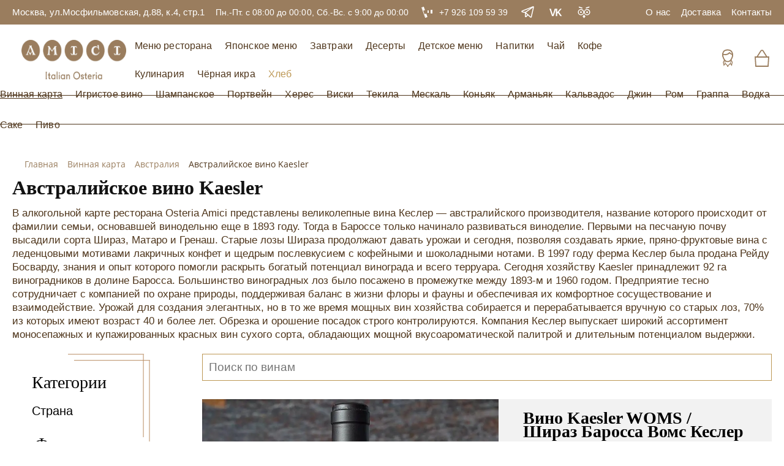

--- FILE ---
content_type: text/html; charset=UTF-8
request_url: https://www.osteria.ru/wine/australia/kaesler/
body_size: 38043
content:
<!DOCTYPE html>
<html lang="ru">
<head>
    <meta http-equiv="Content-Type" content="text/html; charset=UTF-8" />
<meta name="robots" content="index, follow" />
<meta name="keywords" content="австралия вино, австралийское, екпить , цена, винный ресторан, остерия, амичи, osteria amici^, Мосфильмовская улици ул 88" />
<meta name="description" content="Вина австралийского производителя Kaesler, представленные в винной карте ресторана Osteria Amici, обладают длительным потенциалом выдержки." />
<link rel="canonical" href="https://www.osteria.ru/wine/australia/kaesler/" />
<script type="text/javascript" data-skip-moving="true">(function(w, d, n) {var cl = "bx-core";var ht = d.documentElement;var htc = ht ? ht.className : undefined;if (htc === undefined || htc.indexOf(cl) !== -1){return;}var ua = n.userAgent;if (/(iPad;)|(iPhone;)/i.test(ua)){cl += " bx-ios";}else if (/Windows/i.test(ua)){cl += ' bx-win';}else if (/Macintosh/i.test(ua)){cl += " bx-mac";}else if (/Linux/i.test(ua) && !/Android/i.test(ua)){cl += " bx-linux";}else if (/Android/i.test(ua)){cl += " bx-android";}cl += (/(ipad|iphone|android|mobile|touch)/i.test(ua) ? " bx-touch" : " bx-no-touch");cl += w.devicePixelRatio && w.devicePixelRatio >= 2? " bx-retina": " bx-no-retina";var ieVersion = -1;if (/AppleWebKit/.test(ua)){cl += " bx-chrome";}else if (/Opera/.test(ua)){cl += " bx-opera";}else if (/Firefox/.test(ua)){cl += " bx-firefox";}ht.className = htc ? htc + " " + cl : cl;})(window, document, navigator);</script>


<link href="/bitrix/js/intranet/intranet-common.css?167212938766709" type="text/css"  rel="stylesheet" />
<link href="/bitrix/css/main/bootstrap.css?1698912423141510" type="text/css"  rel="stylesheet" />
<link href="/bitrix/css/main/font-awesome.css?161529817328777" type="text/css"  rel="stylesheet" />
<link href="/bitrix/js/ui/design-tokens/dist/ui.design-tokens.css?167506660424720" type="text/css"  rel="stylesheet" />
<link href="/bitrix/js/ui/fonts/opensans/ui.font.opensans.css?16721293582555" type="text/css"  rel="stylesheet" />
<link href="/bitrix/js/main/popup/dist/main.popup.bundle.css?168873883529861" type="text/css"  rel="stylesheet" />
<link href="/bitrix/cache/css/am/upfly/page_8afbea151dd52c7da973e4012519f62d/page_8afbea151dd52c7da973e4012519f62d_v1.css?176857789797611" type="text/css"  rel="stylesheet" />
<link href="/bitrix/cache/css/am/upfly/template_0aca6f88ac3950797210e1349505e387/template_0aca6f88ac3950797210e1349505e387_v1.css?1768577897288942" type="text/css"  data-template-style="true" rel="stylesheet" />







            
            <!-- Yandex.Metrika counter -->
            
            <!-- /Yandex.Metrika counter -->
                    
        
<meta property="ya:interaction" content="XML_FORM" />
<meta property="ya:interaction:url" content="https://www.osteria.ru/wine/australia/filter/brand-is-kaesler/apply/?mode=xml" />
    <meta name="yandex-verification" content="4b939a69ca630502"/>
    <meta name="charset" content="UTF-8"/>
    <meta http-equiv="X-UA-Compatible" content="IE=edge">
    <meta name="keywords" content="австралия вино, австралийское, екпить , цена, винный ресторан, остерия, амичи, osteria amici^, Мосфильмовская улици ул 88" />
        <title>Вино Kaesler купить в винном ресторане Остерия Амичи - лучшая цена</title>
    <link rel="shortcut icon" type="image/x-icon" href="/local/templates/upfly/images/fava.png"/>
    <meta name="viewport" content="width=device-width, initial-scale=1.0, maximum-scale=1.0, user-scalable=no">

                                            <style>.order__form {background-image: url("/local/templates/upfly/images/form-bg.webp") !important;}</style>

    
    
</head>
<body>
<div id="panel"></div>
<!--noindex-->
<div id="modal-log" class="modal">
    <span class="modal__window-name">войти</span>
    <div class="modal__tabs">
        <a class="modal__link modal__link--active" href="#"><span>Войти</span></a>
        <a id="link-reg" class="modal__link" href="#modal-reg" data-touch="false"><span>Регистрация</span></a>
    </div>
    <div class="modal__content">
        <div id="comp_73e7109f6e83f2f4d158a2c6c2dc0d92">
<form class="modal__form" id="auth_modal_form" name="system_auth_form6zOYVN" method="post"
      action="/wine/australia/kaesler/"><input type="hidden" name="bxajaxid" id="bxajaxid_73e7109f6e83f2f4d158a2c6c2dc0d92_8BACKi" value="73e7109f6e83f2f4d158a2c6c2dc0d92" /><input type="hidden" name="AJAX_CALL" value="Y" />            <input type="hidden" name="backurl" value="/wine/australia/filter/brand-is-kaesler/apply/"/>
            <input type="hidden" name="AUTH_FORM" value="Y"/>
    <input type="hidden" name="TYPE" value="AUTH"/>

    <div class="form__item">
        <input class="form__input form__input-phone text-20 modal__input" type="text" name="USER_LOGIN" maxlength="50"
               value="" size="17" placeholder="+7 (999) 999 99 99">
    </div>
    <div class="form__item">
        <input class="form__input text-20 modal__input" type="password" name="USER_PASSWORD" maxlength="255" size="17"
               autocomplete="off" placeholder="Пароль">
    </div>
    <div class="filter__checkbox-item">
        <label class="custom-checkbox">
            <input class="filter__checkbox" type="checkbox" id="USER_REMEMBER_frm" name="USER_REMEMBER" value="Y" >
            <span class="filter__checkbox-text">Запомнить меня</span>
        </label>
    </div>
    <a id="link-forget" class="modal__link-forget" href="#modal-reset" data-touch="false">
        <span>Забыли пароль?</span>
    </a>
        <div class="form__btn-box modal__btn-box">
        <input class="blank-link__link blank-link__link--orange modal__btn" type="submit" name="Login"
               value="Войти">
    </div>
    </form>


</div>    </div>
</div>
<div id="modal-reg" class="modal modal--reg">
    <span class="modal__window-name">регистрация</span>
    <div class="modal__tabs">
        <a id="link-log-back" class="modal__link" href="#modal-log" data-touch="false">
            <span>Войти</span>
        </a>
        <a class="modal__link modal__link--active" href="#">
            <span>Регистрация</span>
        </a>
    </div>
    <div class="modal__content">
        <div id="comp_fa15565087f42cf5a996975b88469a33"><div id="resend_content">
            
<form method="post" class="modal__form" action="/wine/australia/kaesler/" name="regform"
              enctype="multipart/form-data"><input type="hidden" name="bxajaxid" id="bxajaxid_fa15565087f42cf5a996975b88469a33_Ar8Szp" value="fa15565087f42cf5a996975b88469a33" /><input type="hidden" name="AJAX_CALL" value="Y" />            
                                                    <div                              class="form__item modal__input--req">
                            <input class=" form__input text-20 modal__input form__input-name  "
                                   size="30" type="text" name="REGISTER[NAME]"
                                   value=""
                                   placeholder="Имя">
                        </div>
                                                                        <div                              class="form__item modal__input--req">
                            <input class=" form__input text-20 modal__input  form__input-phone phone_reg "
                                   size="30" type="text" name="REGISTER[PHONE_NUMBER]"
                                   value=""
                                   placeholder="Номер телефона">
                        </div>
                                                                        <div class="form__item modal__input--req">
                            <input class="form__input text-20 modal__input pass_reg" size="30" type="password"
                                   name="REGISTER[PASSWORD]" value=""
                                   autocomplete="off" placeholder="Пароль">
                        </div>
                                                                            <div                              class="form__item ">
                            <input class=" form__input text-20 modal__input   "
                                   size="30" type="text" name="REGISTER[EMAIL]"
                                   value=""
                                   placeholder="Email">
                        </div>
                                                <input style="display: none;"  size="30" type="password" class="pass_conf_reg"
                                 name="REGISTER[CONFIRM_PASSWORD]" value=""
                                 autocomplete="off" />                                                    <div style="display:none;"                             class="form__item modal__input--req">
                            <input class=" form__input text-20 modal__input   login_reg"
                                   size="30" type="text" name="REGISTER[LOGIN]"
                                   value=""
                                   placeholder="Логин (мин. 3 символа)">
                        </div>
                                            <div class="filter__checkbox-item">
                <label class="custom-checkbox">
                    <input class="filter__checkbox check_reg" type="checkbox" name="modal-checkbox" checked="checked"
                           value="Запомнить меня">
                    <span class="filter__checkbox-text">
          <span>Нажимая кнопку “Зарегистрироваться, вы принимаете услоявия <a href="/">пользовательского
              соглашения</a></span>
        </span>
                </label>
            </div>
                        <div class="form__btn-box modal__btn-box">
                <input type="submit" name="register_submit_button" id="link-reg-done"
                       class="blank-link__link blank-link__link--orange modal__btn link-reg-done" 
                       data-touch="false" value="Зарегистрироваться"/>
            </div>

        </form>
        </div></div>    </div>
</div>
<div id="comp_51b2b5ef69b414f5f0ce97423118947f"><div id="modal-reset" class="modal modal--reset">
    <span class="modal__window-name">доступ</span>
    <div class="modal__tabs">
      <span class="modal__link modal__tab">Восстановление доступа</span>
    </div>
    <div class="modal__content">
	<form  name="bform" method="post" target="_top" action="/wine/australia/kaesler/" class="modal__form" >
			<input type="hidden" name="backurl" value="/wine/australia/filter/brand-is-kaesler/apply/" />
	<input type="hidden" name="AUTH_FORM" value="Y">
	<input type="hidden" name="TYPE" value="SEND_PWD">

		 <p class="modal__note">
          Если вы забыли свой пароль, введите зарегистрированный номер телефона или Email. Мы вышлем вам новый пароль.
        </p>
        <div class="form__item">
        						<input type="text" name="USER_PHONE_NUMBER" value="" class="form__input form__input-phone text-20 modal__input modal__input-phone"
			            placeholder="+7 (999) 999 99 99" data-id="link-reset-phone"/>
			        </div>
        <div class="modal__helper">
          <span>или</span>
        </div>
        <div class="form__item">
			<input type="text" class="form__input text-20 modal__input form__input-email modal__input-email"
            placeholder="Email" data-id="link-reset-email" name="USER_LOGIN" value="" />
			<input type="hidden" name="USER_EMAIL" />
        </div>
               <div class="form__btn-box modal__btn-box">
        	<input type="submit" class="blank-link__link blank-link__link--orange modal__btn" data-touch="false" name="send_account_info" value="Выслать" />
        </div>
	</form>
	
    </div>

</div>


</div><div id="link-reset-phone" class="modal modal--reset modal--change">
    <span class="modal__window-name">доступ</span>
    <div class="modal__tabs">
        <span class="modal__link modal__tab">Восстановление доступа</span>
    </div>
    <div class="modal__content">
        <form class="modal__form">
            <div class="modal__icon">
                <div>
                    <svg width="25" height="17" viewBox="0 0 25 17" fill="none" xmlns="http://www.w3.org/2000/svg">
                        <path fill-rule="evenodd" clip-rule="evenodd"
                              d="M24.704 0.39701C24.31 0.00600978 23.67 0.00600978 23.276 0.39701L8.98802 14.59L2.70602 8.39701C2.31202 8.00601 1.67202 8.00601 1.27802 8.39701C0.884025 8.78801 0.884025 9.42101 1.27802 9.81101L8.27703 16.71C8.66703 17.096 9.31602 17.096 9.70603 16.71L24.704 1.81101C25.099 1.42101 25.099 0.78701 24.704 0.39701C24.31 0.00600978 25.099 0.78701 24.704 0.39701Z"
                              fill="#9A7D5E"/>
                    </svg>
                </div>
            </div>
            <p class="modal__note">
                <span>На указанный номер телефона была отправлена смс с новым паролем</span>
            </p>
            <div class="form__item">
                <input class="form__input form__input-phone text-20 modal__input modal__input-phone" type="tel"
                       placeholder="+7 (999) 999 99 99">
                <a class="modal__change-link" href="#">
                    <span>Изменить</span>
                </a>
            </div>
            <div class="modal__notes">
                <p class="modal__prev-text">
                    Повторная отправка пароля по смс, возможна через <span class="modal__timer">9</span> сек
                </p>
                <span class="modal__new-text modal--hidden">
            Вы можете получить по смс новый пароль
          </span>
            </div>
            <div class="form__btn-box modal__btn-box modal--hidden modal__btn-pass">
                <input class="blank-link__link blank-link__link--orange modal__btn" type="submit"
                       value="отправить пароль">
            </div>
        </form>
    </div>
</div>
<!-- MODAL RESET -- STEP 2 - email -->
<div id="link-reset-email" class="modal modal--reset modal--change">
    <span class="modal__window-name">доступ</span>
    <div class="modal__tabs">
        <span class="modal__link modal__tab">Восстановление доступа</span>
    </div>
    <div class="modal__content">
        <form class="modal__form">
            <div class="modal__icon">
                <div>
                    <svg width="25" height="17" viewBox="0 0 25 17" fill="none" xmlns="http://www.w3.org/2000/svg">
                        <path fill-rule="evenodd" clip-rule="evenodd"
                              d="M24.704 0.39701C24.31 0.00600978 23.67 0.00600978 23.276 0.39701L8.98802 14.59L2.70602 8.39701C2.31202 8.00601 1.67202 8.00601 1.27802 8.39701C0.884025 8.78801 0.884025 9.42101 1.27802 9.81101L8.27703 16.71C8.66703 17.096 9.31602 17.096 9.70603 16.71L24.704 1.81101C25.099 1.42101 25.099 0.78701 24.704 0.39701C24.31 0.00600978 25.099 0.78701 24.704 0.39701Z"
                              fill="#9A7D5E"/>
                    </svg>
                </div>
            </div>
            <p class="modal__note">
                <span>На указанный email было отправлено письмо с новым паролем</span>
            </p>
            <div class="form__item">
                <div class="form__item">
                    <input class="form__input text-20 modal__input form__input-email modal__input-email" type="email"
                           placeholder="Email">
                </div>
                <a class="modal__change-link" href="#">
                    <span>Изменить</span>
                </a>
            </div>
            <div class="modal__notes">
                <p class="modal__prev-text">
                    Повторная отправка пароля на email, возможна через <span class="modal__timer">9</span> сек
                </p>
                <span class="modal__new-text modal--hidden">
                    Вы можете получить на email новый пароль
                </span>
            </div>
            <div class="form__btn-box modal__btn-box modal--hidden modal__btn-pass">
                <input class="blank-link__link blank-link__link--orange modal__btn" type="submit"
                       value="отправить пароль">
            </div>
        </form>
    </div>
</div>
<!-- HEADER -->
<!--/noindex-->
<header class="header">
    <div class="header__top">
        <div class="container">
            <div class="header__wrapper">
                                    <div class="text-17">
                        <span>Москва, ул.Мосфильмовская, д.88, к.4, стр.1</span>
                    </div>
                                                    <span class="text-17">Пн.-Пт. с 08:00 до 00:00, Сб.-Вс. с 9:00 до 00:00</span>
                                                    <a class="header__phone"
                       href="tel:+79261095939">
              <span class="header__phone-icon">
                <svg width="24" height="24" viewBox="0 0 24 24" fill="none" xmlns="http://www.w3.org/2000/svg">
                  <path d="M18.198 8H20.798C20.898 8 20.998 8.1 20.998 8.2V13.8C20.998 13.9 20.898 14 20.798 14H18.198C18.098 14 17.998 13.9 17.998 13.8V8.2C17.998 8.1 18.098 8 18.198 8Z"
                        fill="white"/>
                  <path d="M13.098 9H14.898C14.998 9 14.998 9 14.998 9.1V12.9C14.998 13 14.998 13 14.898 13H13.098C12.998 13 12.998 13 12.998 12.9V9.1C12.998 9 12.998 9 13.098 9Z"
                        fill="white"/>
                  <path d="M3.98658 3.86766L3.04688 4.20966L9.20288 21.1243L10.1426 20.7823L3.98658 3.86766Z"
                        fill="white"/>
                  <path d="M12.7733 19.8231L10.1244 20.7964L8.04948 15.1752L10.6984 14.2019C10.7999 14.2029 10.9014 14.2039 11.0019 14.3049L12.8768 19.6241C12.8758 19.7241 12.8748 19.8241 12.7733 19.8231Z"
                        fill="white"/>
                  <path d="M8.69805 8.60002L5.99805 9.50002L3.99805 3.90002L6.59805 2.90002C6.69805 2.90002 6.79805 2.90002 6.89805 3.00002L8.79805 8.30002C8.79805 8.40002 8.79805 8.50002 8.69805 8.60002Z"
                        fill="white"/>
                </svg>
              </span>
                        <span class="header__phone-text text-17">+7 926 109 59 39</span>
                    </a>
                                <div class="media">
                 
                                            <a class="media__link" href="https://t.me/osteriaru" title="Telegram"
                           target="_blank">
                            <svg width="21" height="21" viewBox="0 0 21 21" fill="none" xmlns="http://www.w3.org/2000/svg">
                                <path d="M6.65995 10.3842L15.178 17.8789C15.2764 17.966 15.3959 18.0261 15.5245 18.0531C15.6532 18.0802 15.7867 18.0733 15.9119 18.0332C16.0371 17.993 16.1497 17.921 16.2386 17.8242C16.3276 17.7274 16.3898 17.6091 16.4192 17.4809L19.9818 1.92295C20.0117 1.78897 20.0046 1.64939 19.9614 1.51911C19.9181 1.38883 19.8403 1.27274 19.7362 1.18324C19.6321 1.09375 19.5057 1.03419 19.3704 1.01095C19.2351 0.987701 19.096 1.00163 18.968 1.05125L1.47711 7.92065C0.775956 8.19542 0.870707 9.21872 1.60976 9.37032L6.65995 10.3842Z" stroke="white" stroke-width="1.5" stroke-linecap="round" stroke-linejoin="round"/>
                                <path d="M6.65991 10.3841L19.5554 1.07019" stroke="white" stroke-width="1.5" stroke-linecap="round" stroke-linejoin="round"/>
                                <path d="M10.9142 14.1269L7.95799 17.0831C7.85253 17.1902 7.7176 17.2635 7.57037 17.2938C7.42314 17.324 7.27024 17.3098 7.13111 17.2529C6.99198 17.196 6.8729 17.0991 6.78899 16.9744C6.70509 16.8497 6.66016 16.7028 6.65991 16.5525V10.3843" stroke="white" stroke-width="1.5" stroke-linecap="round" stroke-linejoin="round"/>
                            </svg>
                        </a>
                                                                <a class="media__link" href="https://vk.com/osteria_amici" title="Vkontakte"
                           target="_blank">
                            <svg width="24" height="24" viewBox="0 0 25 24" fill="none"
                                 xmlns="http://www.w3.org/2000/svg">
                                <path d="M8.09473 18.6074H5.48438L1.05469 5.9248H3.55957L6.75 15.9619H6.89941L10.0635 5.9248H12.4805L8.09473 18.6074Z"
                                      fill="white"/>
                                <path d="M14.2627 18.6074H11.9951V5.9248H14.2627V11.7607H14.4121L19.4131 5.9248H22.0146L17.2246 11.4531L22.3926 18.6074H19.624L15.6162 13.0088L14.2627 14.5645V18.6074Z"
                                      fill="white"/>
                            </svg>
                        </a>
                                                                <a class="media__link" href="https://www.tripadvisor.ru/Restaurant_Review-g298484-d19092189-Reviews-Osteria_Amici-Moscow_Central_Russia.html" title="Tripadvisor"
                           target="_blank">
                            <svg width="24" height="24" viewBox="0 0 25 24" fill="none"
                                 xmlns="http://www.w3.org/2000/svg">
                                <path class="icon__eye"
                                      d="M6.80176 16.3C9.28704 16.3 11.3018 14.2853 11.3018 11.8C11.3018 9.31471 9.28704 7.29999 6.80176 7.29999C4.31648 7.29999 2.30176 9.31471 2.30176 11.8C2.30176 14.2853 4.31648 16.3 6.80176 16.3Z"
                                      stroke="white" stroke-width="1.5" stroke-miterlimit="10"/>
                                <path class="icon__eye"
                                      d="M17.2021 16.3C19.6874 16.3 21.7021 14.2853 21.7021 11.8C21.7021 9.31471 19.6874 7.29999 17.2021 7.29999C14.7169 7.29999 12.7021 9.31471 12.7021 11.8C12.7021 14.2853 14.7169 16.3 17.2021 16.3Z"
                                      stroke="white" stroke-width="1.5" stroke-miterlimit="10"/>
                                <path d="M9.00195 5.80001L3.00195 4.00001V2.20001L9.00195 4.00001V5.80001Z"
                                      fill="white"/>
                                <path d="M21.002 4.00001L15.002 5.80001V4.00001L21.002 2.20001V4.00001Z" fill="white"/>
                                <path d="M17.2021 13.3C18.0306 13.3 18.7021 12.6284 18.7021 11.8C18.7021 10.9716 18.0306 10.3 17.2021 10.3C16.3737 10.3 15.7021 10.9716 15.7021 11.8C15.7021 12.6284 16.3737 13.3 17.2021 13.3Z"
                                      fill="white"/>
                                <path d="M6.80176 13.3C7.63018 13.3 8.30176 12.6284 8.30176 11.8C8.30176 10.9716 7.63018 10.3 6.80176 10.3C5.97333 10.3 5.30176 10.9716 5.30176 11.8C5.30176 12.6284 5.97333 13.3 6.80176 13.3Z"
                                      fill="white"/>
                                <path d="M9.50195 19L12.002 22L14.502 19L12.002 16.3L9.50195 19Z" fill="white"/>
                            </svg>
                        </a>
                                    </div>
                
			<a class="header__top-link text-17"  href="/about-us/">
            <span>О нас</span>
          </a>
		
			<a class="header__top-link text-17"  href="/delivery/">
            <span>Доставка</span>
          </a>
		
			<a class="header__top-link text-17"  href="/contacts/">
            <span>Контакты</span>
          </a>
		
            </div>
        </div>
    </div>
    <div class="header__middle">
        <div class="container">
            <div class="header__middle-wrapper">
                <a class="logo" href="/" aria-label="Винный ресторан Остерия Амичи"> <img width="171" alt="Логотип Остерия Амичи" src="/upload/images_upfly/logo-osteria.webp" height="56"> </a>                
<nav class="header__middle-menu">
		<a class="header__middle-link" href="/restaurant-menu/">
              <span class="text-20">Меню ресторана</span>
            </a>
		
		<a class="header__middle-link" href="/japanese-menu/">
              <span class="text-20">Японское меню</span>
            </a>
		
		<a class="header__middle-link" href="/breakfast/">
              <span class="text-20">Завтраки</span>
            </a>
		
		<a class="header__middle-link" href="/desserts/">
              <span class="text-20">Десерты</span>
            </a>
		
		<a class="header__middle-link" href="/childrens-menu/">
              <span class="text-20">Детское меню</span>
            </a>
		
		<a class="header__middle-link" href="/drinks/">
              <span class="text-20">Напитки</span>
            </a>
		
		<a class="header__middle-link" href="/tea/">
              <span class="text-20">Чай</span>
            </a>
		
		<a class="header__middle-link" href="/coffee/">
              <span class="text-20">Кофе</span>
            </a>
		
		<a class="header__middle-link" href="/cooking/">
              <span class="text-20">Кулинария</span>
            </a>
		
		<a class="header__middle-link" href="/black-caviar/">
              <span class="text-20">Чёрная икра</span>
            </a>
		
		<a class="header__middle-link" href="/bread/">
              <span class="text-20">Хлеб</span>
            </a>
		
          </nav>
                <div class="header__profile">
                    <a class="header__account link-login" href="#modal-log" title="Личный кабинет">
                        <svg width="32" height="32" viewBox="0 0 36 36" fill="none" xmlns="http://www.w3.org/2000/svg">
                            <path d="M17.8877 2.70001C32.7377 2.70001 26.8877 23.2875 17.8877 23.2875C9.33766 23.2875 3.03766 2.70001 17.8877 2.70001Z"
                                  stroke="#9A7D5E" stroke-width="2" stroke-miterlimit="10"/>
                            <path fill-rule="evenodd" clip-rule="evenodd"
                                  d="M21.4874 7.875C19.5749 10.0125 16.6499 11.3625 13.4999 11.3625C11.9249 11.3625 10.4624 11.025 9.11236 10.4625C8.32486 16.425 12.7124 24.1875 17.9999 24.1875C23.2874 24.1875 27.5624 16.9875 26.9999 11.1375C24.7499 10.575 22.9499 9.45 21.4874 7.875Z"
                                  fill="white" stroke="#9A7D5E" stroke-width="2" stroke-miterlimit="10"/>
                            <path d="M18 33.75C18 31.725 23.0625 27.5625 23.0625 27.5625L25.3125 30.6L26.4375 25.3125L25.5375 23.5125L24.1875 20.925"
                                  stroke="#9A7D5E" stroke-width="1.5" stroke-miterlimit="10"/>
                            <path d="M18.5625 33.75C18.5625 31.725 13.5 27.5625 13.5 27.5625L11.25 30.6L10.125 25.3125L11.025 23.5125L12.15 21.2625"
                                  stroke="#9A7D5E" stroke-width="1.5" stroke-miterlimit="10"/>
                            <path d="M23.0625 27L23.9625 22.275" stroke="#9A7D5E" stroke-miterlimit="10"/>
                            <path d="M13.5002 27L12.2627 22.05" stroke="#9A7D5E" stroke-miterlimit="10"/>
                        </svg>
                    </a>
                    <div id="bx_basketFKauiI" class="bx-basket bx-opener"><!--'start_frame_cache_bx_basketFKauiI'--><a class="header__basket" href="/cart/" title="Корзина">
  <!-- ИЗНАЧАЛЬНО КЛАССА visible нет (при пустой корзине), потом нужно добавить класс visible -->
  <span class="header__basket-num "><span>0</span></span>
  <span>
    <svg width="32" height="32" viewBox="0 0 36 36" fill="none" xmlns="http://www.w3.org/2000/svg">
      <path d="M27 15.5L20.1375 4.61252C19.125 3.03752 16.9875 3.03752 15.975 4.61252L9 15.5"
        stroke="#9A7D5E" stroke-width="2" stroke-miterlimit="10" />
      <path d="M29.25 32.625H6.75L5.625 15.75H30.375L29.25 32.625Z" fill="white" stroke="#9A7D5E"
        stroke-width="2" stroke-miterlimit="10" />
    </svg>
  </span>
</a><!--'end_frame_cache_bx_basketFKauiI'--></div>
                </div>
            </div>
        </div>
    </div>
    <div class="header__bottom">
        <div class="header__bottom-wrapper">
            <div class="top-line"></div>
            <div class="bottom-line"></div>
            
<nav class="header__bottom-menu">

		<a class="header__bottom-link" style="text-decoration: underline;" href="/wine/">
            <span class="text-20">Винная карта</span>
          </a>
		
			<a class="header__bottom-link"  href="/sparkling-wine/">
            <span class="text-20">Игристое вино</span>
          </a>
		
			<a class="header__bottom-link"  href="/champagne/">
            <span class="text-20">Шампанское</span>
          </a>
		
			<a class="header__bottom-link"  href="/port-wine/">
            <span class="text-20">Портвейн</span>
          </a>
		
			<a class="header__bottom-link"  href="/sherry/">
            <span class="text-20">Херес</span>
          </a>
		
			<a class="header__bottom-link"  href="/whisky/">
            <span class="text-20">Виски</span>
          </a>
		
			<a class="header__bottom-link"  href="/tequila/">
            <span class="text-20">Текила</span>
          </a>
		
			<a class="header__bottom-link"  href="/mezcal/">
            <span class="text-20">Мескаль</span>
          </a>
		
			<a class="header__bottom-link"  href="/cognac/">
            <span class="text-20">Коньяк</span>
          </a>
		
			<a class="header__bottom-link"  href="/armagnac/">
            <span class="text-20">Арманьяк</span>
          </a>
		
			<a class="header__bottom-link"  href="/calvados/">
            <span class="text-20">Кальвадос</span>
          </a>
		
			<a class="header__bottom-link"  href="/gin/">
            <span class="text-20">Джин</span>
          </a>
		
			<a class="header__bottom-link"  href="/rum/">
            <span class="text-20">Ром</span>
          </a>
		
			<a class="header__bottom-link"  href="/grappa/">
            <span class="text-20">Граппа</span>
          </a>
		
			<a class="header__bottom-link"  href="/vodka/">
            <span class="text-20">Водка</span>
          </a>
		
			<a class="header__bottom-link"  href="/sake/">
            <span class="text-20">Саке</span>
          </a>
		
			<a class="header__bottom-link"  href="/beer/">
            <span class="text-20">Пиво</span>
          </a>
		
</nav>
        </div>
    </div>
    <!-- MENU MOB -->
    <div class="header__mobile">
        <div class="container">
            <div class="header__mobile-wrap">
                <div class="burger">
                    <span class="burger__line"></span>
                </div>
                <a class="logo" href="/" aria-label="Винный ресторан Остерия Амичи"> <img width="171" alt="Логотип Остерия Амичи" src="/upload/images_upfly/logo-osteria.webp" height="56"> </a>                <div class="header__profile">
                    <a class="header__account link-login" href="#modal-log">
                        <svg width="40" height="40" viewBox="0 0 36 36" fill="none" xmlns="http://www.w3.org/2000/svg">
                            <path d="M17.8877 2.70001C32.7377 2.70001 26.8877 23.2875 17.8877 23.2875C9.33766 23.2875 3.03766 2.70001 17.8877 2.70001Z"
                                  stroke="#9A7D5E" stroke-width="2" stroke-miterlimit="10"/>
                            <path fill-rule="evenodd" clip-rule="evenodd"
                                  d="M21.4874 7.875C19.5749 10.0125 16.6499 11.3625 13.4999 11.3625C11.9249 11.3625 10.4624 11.025 9.11236 10.4625C8.32486 16.425 12.7124 24.1875 17.9999 24.1875C23.2874 24.1875 27.5624 16.9875 26.9999 11.1375C24.7499 10.575 22.9499 9.45 21.4874 7.875Z"
                                  stroke="#9A7D5E" stroke-width="2" stroke-miterlimit="10"/>
                            <path d="M18 33.75C18 31.725 23.0625 27.5625 23.0625 27.5625L25.3125 30.6L26.4375 25.3125L25.5375 23.5125L24.1875 20.925"
                                  stroke="#9A7D5E" stroke-width="1.5" stroke-miterlimit="10"/>
                            <path d="M18.5625 33.75C18.5625 31.725 13.5 27.5625 13.5 27.5625L11.25 30.6L10.125 25.3125L11.025 23.5125L12.15 21.2625"
                                  stroke="#9A7D5E" stroke-width="1.5" stroke-miterlimit="10"/>
                            <path d="M23.0625 27L23.9625 22.275" stroke="#9A7D5E" stroke-miterlimit="10"/>
                            <path d="M13.5002 27L12.2627 22.05" stroke="#9A7D5E" stroke-miterlimit="10"/>
                        </svg>
                    </a>
                    <div id="bx_basketT0kNhm" class="bx-basket bx-opener"><!--'start_frame_cache_bx_basketT0kNhm'--><a class="header__basket" href="/cart/">
  <!-- ИЗНАЧАЛЬНО КЛАССА visible нет (при пустой корзине), потом нужно добавить класс visible -->
  <span class="header__basket-num "><span>0</span></span>
  <span>
    <svg width="36" height="36" viewBox="0 0 36 36" fill="none" xmlns="http://www.w3.org/2000/svg">
                <path d="M27.5625 16.3127L20.1375 4.61252C19.125 3.03752 16.9875 3.03752 15.975 4.61252L7.875 16.3127" stroke="#9A7D5E" stroke-width="2" stroke-miterlimit="10"></path>
                <path d="M29.25 32.625H6.75L5.625 15.75H30.375L29.25 32.625Z" stroke="#9A7D5E" stroke-width="2" stroke-miterlimit="10"></path>
              </svg>
  </span>
</a><!--'end_frame_cache_bx_basketT0kNhm'--></div>
                </div>
            </div>
            <div class="header__mobile-menu">
                <ul>
                    <li class="header__mobile-menu-item"><a href="/restaurant-menu/">Меню ресторана</a></li>
                    <li class="header__mobile-menu-item"><a href="/japanese-menu/">Японская кухня</a></li>
                    <li class="header__mobile-menu-item"><a href="/breakfast/">Завтраки</a></li>
                    <li class="header__mobile-menu-item"><a href="/desserts/">Десерты</a></li>
                    <li class="header__mobile-menu-item"><a href="/childrens-menu/">Детское меню</a></li>
                    <li class="header__mobile-menu-item"><a href="/bread/">Хлеб</a></li>
                    <li class="header__mobile-menu-item"><a href="/black-caviar/">Икра</a></li>
                    <li class="header__mobile-menu-item">
                        <div class="has-submenu">
                            <span>Напитки</span>
                            <svg class="header__submenu-open" width="20" height="20" viewBox="0 0 20 20" fill="none"
                                 xmlns="http://www.w3.org/2000/svg">
                                <path d="M6 15L11 10L6 5L7 3L14 10L7 17L6 15Z" fill="#9a7d5e"/>
                            </svg>
                        </div>
                        <ul class="header__mobile-submenu">
                            <li class="header__submenu-back">
                                <svg class="header__submenu-close" width="20" height="20" viewBox="0 0 20 20"
                                     fill="none" xmlns="http://www.w3.org/2000/svg">
                                    <path d="M6 15L11 10L6 5L7 3L14 10L7 17L6 15Z" fill="#9a7d5e"/>
                                </svg>
                                <span>Назад</span>
                            </li>
                            <li><a href="https://www.osteria.ru/drinks/">Холодные напитки</a></li>
                            <li><a href="https://www.osteria.ru/tea/">Чай</a></li>
                            <li><a href="https://www.osteria.ru/coffee/">Кофе</a></li>
                        </ul>
                    </li>
                    <li class="header__mobile-menu-item">
                        <div class="has-submenu">
                            <span>Винная карта</span>
                            <svg class="header__submenu-open" width="20" height="20" viewBox="0 0 20 20" fill="none"
                                 xmlns="http://www.w3.org/2000/svg">
                                <path d="M6 15L11 10L6 5L7 3L14 10L7 17L6 15Z" fill="#9a7d5e"/>
                            </svg>
                        </div>
                        <ul class="header__mobile-submenu">
                            <li class="header__submenu-back">
                                <svg class="header__submenu-close" width="20" height="20" viewBox="0 0 20 20"
                                     fill="none" xmlns="http://www.w3.org/2000/svg">
                                    <path d="M6 15L11 10L6 5L7 3L14 10L7 17L6 15Z" fill="#9a7d5e"/>
                                </svg>
                                <span>Назад</span>
                            </li>
                            <li><a href="/wine/">Вино</a></li>
                            <li><a href="/champagne/">Шампанское</a></li>
                            <li><a href="/sparkling-wine/">Игристое вино</a></li>
                            <li><a href="/port-wine/">Портвейн</a></li>
                            <li><a href="/wine/red/">Красные вина</a></li>
                            <li><a href="/wine/white/">Белые вина</a></li>
                            <li><a href="/wine/rose/">Розовые вина</a></li>
                            <li><a href="/wine/italy/">Итальянские вина</a></li>
                            <li><a href="/wine/france/">Французские вина</a></li>
                            <li><a href="/wine/spain/">Испанские вина</a></li>
                        </ul>
                    </li>
                    <li class="header__mobile-menu-item">
                        <div class="has-submenu">
                            <span>Барная карта</span>
                            <svg class="header__submenu-open" width="20" height="20" viewBox="0 0 20 20" fill="none"
                                 xmlns="http://www.w3.org/2000/svg">
                                <path d="M6 15L11 10L6 5L7 3L14 10L7 17L6 15Z" fill="#9a7d5e"/>
                            </svg>
                        </div>
                        <ul class="header__mobile-submenu">
                            <li class="header__submenu-back">
                                <svg class="header__submenu-close" width="20" height="20" viewBox="0 0 20 20"
                                     fill="none" xmlns="http://www.w3.org/2000/svg">
                                    <path d="M6 15L11 10L6 5L7 3L14 10L7 17L6 15Z" fill="#9a7d5e"/>
                                </svg>
                                <span>Назад</span>
                            </li>
                            <li><a href="/whisky/">Виски</a></li>
                            <li><a href="/tequila/">Текила</a></li>
                            <li><a href="/cognac/">Коньяк</a></li>
                            <li><a href="/armagnac/">Арманьяк</a></li>
                            <li><a href="/gin/">Джин</a></li>
                            <li><a href="/rum/">Ром</a></li>
                            <li><a href="/grappa/">Граппа</a></li>
                            <li><a href="/vodka/">Водка</a></li>
                            <li><a href="/sake/">Саке</a></li>
                            <li><a href="/mezcal/">Мескаль</a></li>
                            <li><a href="/beer/">Пиво</a></li>
                        </ul>
                    </li>
                    <li class="header__mobile-menu-item"><a href="/cooking/">Кулинария</a></li>
                    <li class="header__mobile-menu-item"><a href="/delivery/">Доставка</a></li>
                    <li class="header__mobile-menu-item"><a href="/about-us/">О ресторане</a></li>
                    <li class="header__mobile-menu-item"><a href="/contacts/">Контакты</a></li>
                </ul>
                <div class="header__mobile-footer">
                    <a class="header__mobile-phone" href="tel:+79261095939">+7 (926) 109 - 59 - 39</a>
                    <div class="header__mobile-social">
                        <ul>
                           <!-- <li>
                                <a href="https://www.facebook.com/osteria.ru" title="facebook" rel="nofollow">
                                    <svg width="36" height="36" viewBox="0 0 36 36" fill="none"
                                         xmlns="http://www.w3.org/2000/svg">
                                        <path d="M18 0C8.09999 0 0 8.11446 0 18.1084C0 27.1446 6.58799 34.6446 15.192 36V23.3494H10.62V18.1084H15.192V14.1145C15.192 9.57831 17.874 7.08434 21.996 7.08434C23.958 7.08434 26.01 7.42771 26.01 7.42771V11.8916H23.742C21.51 11.8916 20.808 13.2831 20.808 14.7108V18.1084H25.812L25.002 23.3494H20.808V36C25.0496 35.3274 28.9119 33.1545 31.6978 29.8736C34.4837 26.5927 36.0096 22.4198 36 18.1084C36 8.11446 27.9 0 18 0Z"
                                              fill="#121212"/>
                                    </svg>
                                </a>
                            </li>
                            <li>
                                <a href="https://www.instagram.com/osteria.ru/" title="instagram" rel="nofollow">
                                    <svg width="36" height="36" viewBox="0 0 36 36" fill="none"
                                         xmlns="http://www.w3.org/2000/svg">
                                        <path d="M23.4 18C23.4 19.4322 22.831 20.8057 21.8184 21.8184C20.8057 22.8311 19.4321 23.4 18 23.4C16.5678 23.4 15.1943 22.8311 14.1816 21.8184C13.1689 20.8057 12.6 19.4322 12.6 18C12.6 17.6922 12.6324 17.3916 12.6882 17.1H10.8V24.2946C10.8 24.795 11.205 25.2 11.7054 25.2H24.2964C24.5362 25.1995 24.766 25.1039 24.9354 24.9342C25.1048 24.7644 25.2 24.5344 25.2 24.2946V17.1H23.3118C23.3676 17.3916 23.4 17.6922 23.4 18ZM18 21.6C18.4729 21.5999 18.9411 21.5066 19.3779 21.3256C19.8147 21.1445 20.2116 20.8791 20.5459 20.5447C20.8802 20.2102 21.1454 19.8132 21.3262 19.3763C21.5071 18.9393 21.6001 18.4711 21.6 17.9982C21.5999 17.5253 21.5066 17.0571 21.3255 16.6203C21.1445 16.1834 20.8791 15.7865 20.5447 15.4522C20.2102 15.118 19.8132 14.8528 19.3762 14.672C18.9393 14.4911 18.4711 14.3981 17.9982 14.3982C17.0432 14.3984 16.1273 14.778 15.4522 15.4535C14.7771 16.129 14.3979 17.045 14.3982 18C14.3984 18.955 14.778 19.8708 15.4535 20.546C16.129 21.2211 17.045 21.6002 18 21.6ZM22.32 14.22H24.4782C24.6216 14.22 24.7591 14.1632 24.8606 14.0619C24.9622 13.9607 25.0195 13.8234 25.02 13.68V11.5218C25.02 11.3781 24.9629 11.2403 24.8613 11.1387C24.7597 11.0371 24.6219 10.98 24.4782 10.98H22.32C22.1763 10.98 22.0385 11.0371 21.9369 11.1387C21.8353 11.2403 21.7782 11.3781 21.7782 11.5218V13.68C21.78 13.977 22.023 14.22 22.32 14.22ZM18 0.720001C13.417 0.720001 9.02179 2.54057 5.78117 5.7812C2.54054 9.02182 0.719971 13.4171 0.719971 18C0.719971 22.5829 2.54054 26.9782 5.78117 30.2188C9.02179 33.4594 13.417 35.28 18 35.28C20.2692 35.28 22.5162 34.833 24.6127 33.9646C26.7093 33.0962 28.6142 31.8234 30.2188 30.2188C31.8234 28.6142 33.0962 26.7093 33.9646 24.6128C34.833 22.5163 35.28 20.2692 35.28 18C35.28 15.7308 34.833 13.4837 33.9646 11.3872C33.0962 9.29072 31.8234 7.38579 30.2188 5.7812C28.6142 4.1766 26.7093 2.90376 24.6127 2.03536C22.5162 1.16696 20.2692 0.720001 18 0.720001ZM27 25.0002C27 26.1 26.1 27 25.0002 27H10.9998C9.89997 27 8.99997 26.1 8.99997 25.0002V10.9998C8.99997 9.9 9.89997 9 10.9998 9H25.0002C26.1 9 27 9.9 27 10.9998V25.0002Z"
                                              fill="#121212"/>
                                    </svg>
                                </a>
                            </li>--> 
                                                            <li>
                                    <a href="https://t.me/osteriaru" title="telegram" rel="nofollow">
                                        <svg width="42" height="42" viewBox="0 0 42 42" fill="none" xmlns="http://www.w3.org/2000/svg">
                                        <path d="M27.5625 15.8813L17.325 24.9375C17.1938 25.0688 17.1938 25.2 17.1938 25.3313L16.8 28.875C16.8 29.0063 16.6688 29.0063 16.5375 28.875L14.9625 23.625C14.8313 23.3625 14.9625 23.1 15.225 22.9688L27.1688 15.4875C27.5625 15.3563 27.825 15.75 27.5625 15.8813Z" fill="#121212"/>
                                        <path d="M21 2.88751C16.0125 2.88751 11.4187 4.85626 8.13748 8.13751C4.85623 11.4188 2.75623 16.0125 2.75623 21C2.75623 25.9875 4.72498 30.5813 8.13748 33.8625C11.4187 37.1438 16.0125 39.1125 21 39.1125C25.9875 39.1125 30.5812 37.1438 33.8625 33.8625C37.1437 30.5813 39.2437 25.9875 39.2437 21C39.1125 11.025 30.975 2.88751 21 2.88751ZM31.7625 13.2563L28.0875 31.1063C27.9562 31.8938 26.9062 32.2875 26.25 31.7625L20.6062 27.5625L17.7187 30.45C17.1937 30.975 16.4062 30.7125 16.1437 30.0563L14.0437 23.4938L8.53123 21.7875C7.74373 21.525 7.74373 20.6063 8.53123 20.3438L30.45 11.8125C31.1062 11.6813 32.025 12.3375 31.7625 13.2563Z" fill="#121212"/>
                                        </svg>
                                    </a>
                                </li>
                                                                                        <li>
                                    <a href="https://vk.com/osteria_amici" title="vkontakte" rel="nofollow">
                                        <svg width="36" height="36" viewBox="0 0 36 36" fill="none"
                                            xmlns="http://www.w3.org/2000/svg">
                                            <path d="M18 0.720001C8.45637 0.720001 0.719971 8.4564 0.719971 18C0.719971 27.5436 8.45637 35.28 18 35.28C27.5436 35.28 35.28 27.5436 35.28 18C35.28 8.4564 27.5436 0.720001 18 0.720001ZM24.6456 20.2158C24.6456 20.2158 26.1738 21.7242 26.55 22.4244C26.5608 22.4388 26.5662 22.4532 26.5698 22.4604C26.7228 22.7178 26.7588 22.9176 26.6832 23.067C26.5572 23.3154 26.1252 23.4378 25.9776 23.4486H23.2776C23.0904 23.4486 22.698 23.4 22.2228 23.0724C21.8574 22.8168 21.4974 22.3974 21.1464 21.9888C20.6226 21.3804 20.169 20.8548 19.7118 20.8548C19.6537 20.8547 19.596 20.8638 19.5408 20.8818C19.1952 20.9934 18.7524 21.4866 18.7524 22.8006C18.7524 23.211 18.4284 23.4468 18.1998 23.4468H16.9632C16.542 23.4468 14.3478 23.2992 12.4038 21.249C10.0242 18.738 7.88217 13.7016 7.86417 13.6548C7.72917 13.329 8.00817 13.1544 8.31237 13.1544H11.0394C11.403 13.1544 11.5218 13.3758 11.6046 13.572C11.7018 13.8006 12.0582 14.7096 12.6432 15.732C13.5918 17.3988 14.1732 18.0756 14.6394 18.0756C14.7268 18.0746 14.8126 18.0523 14.8896 18.0108C15.498 17.6724 15.3846 15.5034 15.3576 15.0534C15.3576 14.9688 15.3558 14.0832 15.0444 13.6584C14.8212 13.3506 14.4414 13.2336 14.211 13.1904C14.3042 13.0617 14.4271 12.9574 14.5692 12.8862C14.9868 12.6774 15.7392 12.6468 16.4862 12.6468H16.902C17.712 12.6576 17.9208 12.7098 18.2142 12.7836C18.8082 12.9258 18.8208 13.3092 18.7686 14.6214C18.7524 14.994 18.7362 15.4152 18.7362 15.912C18.7362 16.02 18.7308 16.1352 18.7308 16.2576C18.7128 16.9254 18.6912 17.6832 19.1628 17.9946C19.2243 18.0332 19.2954 18.0537 19.368 18.054C19.5318 18.054 20.025 18.054 21.3606 15.7626C21.7725 15.0251 22.1304 14.2587 22.4316 13.4694C22.4586 13.4226 22.5378 13.2786 22.6314 13.2228C22.7004 13.1876 22.777 13.1697 22.8546 13.1706H26.0604C26.4096 13.1706 26.649 13.2228 26.694 13.3578C26.7732 13.572 26.6796 14.2254 25.2162 16.2072L24.5628 17.0694C23.2362 18.8082 23.2362 18.8964 24.6456 20.2158Z"
                                                fill="black"/>
                                        </svg>
                                    </a>
                                </li>
                                                                                        <li>
                                    <a href="https://www.tripadvisor.ru/Restaurant_Review-g298484-d19092189-Reviews-Osteria_Amici-Moscow_Central_Russia.html"
                                    title="tripadvisor" rel="nofollow">
                                        <svg width="36" height="36" viewBox="0 0 36 36" fill="none"
                                            xmlns="http://www.w3.org/2000/svg">
                                            <circle cx="18" cy="18" r="18" fill="#121212"/>
                                            <g clip-path="url(#clip0_380_156)">
                                                <path d="M29.0122 15.531C29.2935 14.3242 30.1882 13.1167 30.1882 13.1167H26.1765C23.9227 11.6595 21.1912 10.8907 18.1605 10.8907C15.0202 10.8907 12.1845 11.6715 9.94572 13.1407H6.18896C6.18896 13.1407 7.07096 14.328 7.35596 15.5265C6.62621 16.5345 6.18896 17.7495 6.18896 19.0852C6.18896 22.3972 8.88822 25.0935 12.2002 25.0935C14.0955 25.0935 15.774 24.2062 16.884 22.8397L18.1567 24.7537L19.4497 22.8157C20.0326 23.5659 20.7884 24.1639 21.6525 24.5587C23.1097 25.2187 24.7462 25.293 26.2462 24.738C29.352 23.586 30.9412 20.1172 29.8012 17.0122C29.6051 16.4805 29.3325 15.9802 28.992 15.5272L29.0122 15.531ZM25.8397 23.6047C25.2494 23.8259 24.6209 23.927 23.9911 23.9023C23.3612 23.8776 22.7426 23.7275 22.1715 23.4607C21.3591 23.0841 20.6698 22.4853 20.1832 21.7335C19.9792 21.4335 19.8082 21.1087 19.6792 20.7615C19.53 20.3662 19.4602 19.9605 19.4212 19.5465C19.347 18.7147 19.464 17.8747 19.8232 17.0932C20.0872 16.5197 20.4619 16.004 20.9257 15.5756C21.3896 15.1473 21.9335 14.8148 22.5262 14.5972C25.0155 13.683 27.7762 14.9602 28.6905 17.4405C29.6085 19.9215 28.3312 22.6837 25.8547 23.6017H25.8397V23.6047ZM16.1722 21.7702C15.7328 22.42 15.141 22.9522 14.4485 23.3205C13.756 23.6888 12.9838 23.8819 12.1995 23.883C9.55571 23.883 7.39871 21.7267 7.39871 19.086C7.39871 16.4452 9.55571 14.2852 12.1995 14.2852C14.8447 14.2852 16.9965 16.4452 16.9965 19.086C16.9965 19.2502 16.9695 19.398 16.9492 19.566C16.8675 20.3752 16.6095 21.141 16.1722 21.7852V21.7702ZM9.14771 19.023C9.14771 20.664 10.4835 21.9922 12.1207 21.9922C13.758 21.9922 15.09 20.664 15.09 19.023C15.09 18.2355 14.7771 17.4803 14.2203 16.9234C13.6634 16.3666 12.9082 16.0537 12.1207 16.0537C11.3332 16.0537 10.578 16.3666 10.0211 16.9234C9.4643 17.4803 9.15146 18.2355 9.15146 19.023H9.14771ZM21.1987 19.023C21.1981 19.61 21.3717 20.1841 21.6974 20.6724C22.0232 21.1608 22.4865 21.5415 23.0287 21.7665C23.571 21.9915 24.1677 22.0505 24.7435 21.9362C25.3193 21.8219 25.8483 21.5393 26.2634 21.1242C26.6786 20.7092 26.9613 20.1803 27.0758 19.6046C27.1902 19.0288 27.1313 18.432 26.9065 17.8897C26.6817 17.3474 26.301 16.884 25.8128 16.5581C25.3245 16.2323 24.7505 16.0586 24.1635 16.059C23.3771 16.0598 22.6231 16.3722 22.0666 16.9277C21.5101 17.4832 21.1964 18.2367 21.1942 19.023H21.1987ZM10.176 19.023C10.1762 18.5086 10.3801 18.0152 10.7431 17.6507C11.1062 17.2863 11.5988 17.0804 12.1132 17.0782C13.176 17.0782 14.0625 17.9535 14.0625 19.023C14.0625 19.5405 13.8569 20.0367 13.491 20.4027C13.1251 20.7686 12.6288 20.9741 12.1113 20.9741C11.5939 20.9741 11.0976 20.7686 10.7317 20.4027C10.3658 20.0367 10.1602 19.5405 10.1602 19.023H10.176ZM22.2112 19.023C22.2112 18.5072 22.4161 18.0126 22.7808 17.6479C23.1455 17.2831 23.6402 17.0782 24.156 17.0782C24.6659 17.0896 25.151 17.3005 25.507 17.6657C25.8631 18.0309 26.0618 18.5211 26.0603 19.0311C26.0588 19.5412 25.8573 20.0303 25.4992 20.3934C25.141 20.7565 24.6547 20.9646 24.1447 20.973C23.8886 20.9733 23.6348 20.9231 23.3981 20.8252C23.1614 20.7273 22.9463 20.5836 22.7652 20.4025C22.5841 20.2214 22.4404 20.0063 22.3425 19.7696C22.2447 19.5329 22.1944 19.2792 22.1947 19.023H22.2112ZM18.156 11.9407C20.316 11.9407 22.266 12.3277 23.9767 13.1017C23.3259 13.119 22.682 13.2402 22.0695 13.461C21.3268 13.7303 20.6456 14.1456 20.0659 14.6823C19.4863 15.2191 19.02 15.8664 18.6945 16.5862C18.3825 17.2462 18.2182 17.9452 18.1552 18.6525C18.0445 17.1574 17.3803 15.7574 16.2924 14.7259C15.2045 13.6945 13.771 13.1057 12.2722 13.0747C13.983 12.3405 15.9682 11.9415 18.1125 11.9415L18.156 11.9407Z"
                                                    fill="white"/>
                                            </g>
                                            <defs>
                                                <clipPath id="clip0_380_156">
                                                    <rect width="24" height="24" fill="white" transform="translate(6 6)"/>
                                                </clipPath>
                                            </defs>
                                        </svg>
                                    </a>
                                </li>
                                                    </ul>
                    </div>
                    <div class="header__mobile-adress"><a href="/contacts/">Москва, ул.Мосфильмовская, д.88, к.4, стр.1</a></div>
                </div>
            </div>
        </div>
    </div>
    <div class="header__info-block">
        <!-- ЧТОБЫ УБРАТЬ ДАННОЕ СООБЩЕНИЕ НУЖНО УДАЛИТЬ КЛАСС visible -->
            </div>
</header><div class="container"><div class="bx-breadcrumb">
		<div class="bx-breadcrumb-item" id="bx_breadcrumb_-1">
			<a href="/" title="Главная">
				<span>Главная</span>
			</a>
			
		</div>
			<div class="bx-breadcrumb-item" id="bx_breadcrumb_0">
				<i class="fa fa-angle-right"></i>
				<a href="/wine/" title="Винная карта">
					<span>Винная карта</span>
				</a>
			</div>
			<div class="bx-breadcrumb-item" id="bx_breadcrumb_1">
				<i class="fa fa-angle-right"></i>
				<a href="/wine/australia/" title="Австралия">
					<span>Австралия</span>
				</a>
			</div>
			<div class="bx-breadcrumb-item">
				<i class="fa fa-angle-right"></i>
				<span>Австралийское вино Kaesler</span>
			</div><div style="clear:both"></div></div></div><div class="workarea grid2x1"><div style="display: none;">catalog_8</div>
                            <div class="container section-top-content">
                <h1 class="vine__heading">Австралийское вино Kaesler</h1>
                В алкогольной карте ресторана Osteria Amici представлены великолепные вина Кеслер — австралийского производителя, название которого происходит от фамилии семьи, основавшей винодельню еще в 1893 году. Тогда в Бароссе только начинало развиваться виноделие. Первыми на песчаную почву высадили сорта Шираз, Матаро и Гренаш. Старые лозы Шираза продолжают давать урожаи и сегодня, позволяя создавать яркие, пряно-фруктовые вина с леденцовыми мотивами лакричных конфет и щедрым послевкусием с кофейными и шоколадными нотами. В 1997 году ферма Кеслер была продана Рейду Босварду, знания и опыт которого помогли раскрыть богатый потенциал винограда и всего терруара.
 
Сегодня хозяйству Kaesler принадлежит 92 га виноградников в долине Баросса. Большинство виноградных лоз было посажено в промежутке между 1893-м и 1960 годом. Предприятие тесно сотрудничает с компанией по охране природы, поддерживая баланс в жизни флоры и фауны и обеспечивая их комфортное сосуществование и взаимодействие. Урожай для создания элегантных, но в то же время мощных вин хозяйства собирается и перерабатывается вручную со старых лоз, 70% из которых имеют возраст 40 и более лет. Обрезка и орошение посадок строго контролируются. Компания Кеслер выпускает широкий ассортимент моносепажных и купажированных красных вин сухого сорта, обладающих мощной вкусоароматической палитрой и длительным потенциалом выдержки.            </div>
            
    <div class="container">
        <section class="main-vine">
            <div class="categories">
                <div class="categories__content">
                    <div class="categories__filter-btns">
                        <div class="categories__vine-btn">Категории</div>
                        <div class="categories__filter-btn">Фильтр</div>
                    </div>
                    <div class="categories__vine">
                        <div class="close-filter-1"></div>
                        <div class="categories__heading">Категории</div>
                                                                                                            <div class="categories__title countries">Страна <span class="fa fa-angle-down"></span>
                                            </div>
                                            <ul class="countries-toggle-block">
                                                                                                    <li>
                                                        <a href="/wine/australia/" class="categories__item">Австралия</a>
                                                    </li>
                                                                                                    <li>
                                                        <a href="/wine/austria/" class="categories__item">Австрия</a>
                                                    </li>
                                                                                                    <li>
                                                        <a href="/wine/argentina/" class="categories__item">Аргентина</a>
                                                    </li>
                                                                                                    <li>
                                                        <a href="/wine/hungary/" class="categories__item">Венгрия</a>
                                                    </li>
                                                                                                    <li>
                                                        <a href="/wine/german/" class="categories__item">Германия</a>
                                                    </li>
                                                                                                    <li>
                                                        <a href="/wine/greece/" class="categories__item">Греция</a>
                                                    </li>
                                                                                                    <li>
                                                        <a href="/wine/georgia/" class="categories__item">Грузия</a>
                                                    </li>
                                                                                                    <li>
                                                        <a href="/wine/israel/" class="categories__item">Израиль</a>
                                                    </li>
                                                                                                    <li>
                                                        <a href="/wine/spain/" class="categories__item">Испания</a>
                                                    </li>
                                                                                                    <li>
                                                        <a href="/wine/italy/" class="categories__item">Италия</a>
                                                    </li>
                                                                                                    <li>
                                                        <a href="/wine/lebanon/" class="categories__item">Ливан</a>
                                                    </li>
                                                                                                    <li>
                                                        <a href="/wine/new-zealand/" class="categories__item">Новая Зеландия</a>
                                                    </li>
                                                                                                    <li>
                                                        <a href="/wine/portugal/" class="categories__item">Португалия</a>
                                                    </li>
                                                                                                    <li>
                                                        <a href="/wine/russia/" class="categories__item">Россия</a>
                                                    </li>
                                                                                                    <li>
                                                        <a href="/wine/slovenia/" class="categories__item">Словения</a>
                                                    </li>
                                                                                                    <li>
                                                        <a href="/wine/usa/" class="categories__item">США</a>
                                                    </li>
                                                                                                    <li>
                                                        <a href="/wine/france/" class="categories__item">Франция</a>
                                                    </li>
                                                                                                    <li>
                                                        <a href="/wine/czech/" class="categories__item">Чехия</a>
                                                    </li>
                                                                                                    <li>
                                                        <a href="/wine/chile/" class="categories__item">Чили</a>
                                                    </li>
                                                                                                    <li>
                                                        <a href="/wine/sa/" class="categories__item">ЮАР</a>
                                                    </li>
                                                                                            </ul>
                                                                
               
                    </div>
                    <div class="categories__filter">
                        <div class="close-filter-2"></div>
                        <div class="bx-filter bx-blue ">
    <div class="bx-filter-section container-fluid">
        <div class="row">
            <div class="col-lg-12 bx-filter-title">
                Фильтр
            </div>
        </div>
        <form name="arrFilter_form" action="/wine/australia/filter/brand-is-kaesler/apply/"
              method="get" class="smartfilter">
                            <input type="hidden" name="" id=""
                       value=""/>
                        <div class="row">
                                    <div class="col-lg-12 bx-filter-parameters-box bx-active">
                        <span class="bx-filter-container-modef"></span>
                        <div class="bx-filter-parameters-box-title" onclick="smartFilter.hideFilterProps(this)">
							<span class="bx-filter-parameters-box-hint">Цвет                                								<i data-role="prop_angle"
                                   class="fa fa-angle-up"></i>
							</span>
                        </div>

                        <div class="bx-filter-block" data-role="bx_filter_block">
                            <div class="row bx-filter-parameters-box-container">
                                                                    <div class="col-xs-12">
                                                                                    <div class="checkbox">
												<label for="arrFilter_130_2741317649"
                                                               data-role="label_arrFilter_130_2741317649" class="name"
                                                               onclick="smartFilter.keyup(BX('arrFilter_130_2741317649')); BX.toggleClass(this, 'active');">
<span class="bx-filter-input-checkbox">
														<input
                                                                type="checkbox"
                                                                value="Y"
                                                                name="arrFilter_130_2741317649"
                                                                id="arrFilter_130_2741317649"
																														onclick="smartFilter.click(this)"
                                                        />
														<span>

                                                                                                                            <a href="/wine/australia/red/">
                                                                    <span class="val" >Красное</span>
                                                                </a>
                                                            
                                                            															                                                                                                                    </span>
													</span>
                                                </label>
                                            </div>
										                                                                            </div>
                                                            </div>
                            <div style="clear: both"></div>
                        </div>
                    </div>
                                        <div class="col-lg-12 bx-filter-parameters-box bx-active">
                        <span class="bx-filter-container-modef"></span>
                        <div class="bx-filter-parameters-box-title" onclick="smartFilter.hideFilterProps(this)">
							<span class="bx-filter-parameters-box-hint">Количество сахара                                								<i data-role="prop_angle"
                                   class="fa fa-angle-up"></i>
							</span>
                        </div>

                        <div class="bx-filter-block" data-role="bx_filter_block">
                            <div class="row bx-filter-parameters-box-container">
                                                                    <div class="col-xs-12">
                                                                                    <div class="checkbox">
												<label for="arrFilter_131_289485416"
                                                               data-role="label_arrFilter_131_289485416" class="name"
                                                               onclick="smartFilter.keyup(BX('arrFilter_131_289485416')); BX.toggleClass(this, 'active');">
<span class="bx-filter-input-checkbox">
														<input
                                                                type="checkbox"
                                                                value="Y"
                                                                name="arrFilter_131_289485416"
                                                                id="arrFilter_131_289485416"
																														onclick="smartFilter.click(this)"
                                                        />
														<span>

                                                                                                                            <a href="/wine/australia/dry/">
                                                                    <span class="val" >Сухое</span>
                                                                </a>
                                                            
                                                            															                                                                                                                    </span>
													</span>
                                                </label>
                                            </div>
										                                                                            </div>
                                                            </div>
                            <div style="clear: both"></div>
                        </div>
                    </div>
                                        <div class="col-lg-12 bx-filter-parameters-box ">
                        <span class="bx-filter-container-modef"></span>
                        <div class="bx-filter-parameters-box-title" onclick="smartFilter.hideFilterProps(this)">
							<span class="bx-filter-parameters-box-hint">Страна                                								<i data-role="prop_angle"
                                   class="fa fa-angle-down"></i>
							</span>
                        </div>

                        <div class="bx-filter-block" data-role="bx_filter_block">
                            <div class="row bx-filter-parameters-box-container">
                                                                    <div class="col-xs-12">
                                                                                    <div class="checkbox">
												<label for="arrFilter_78_986991558"
                                                               data-role="label_arrFilter_78_986991558" class="name"
                                                               onclick="smartFilter.keyup(BX('arrFilter_78_986991558')); BX.toggleClass(this, 'active');">
<span class="bx-filter-input-checkbox">
														<input
                                                                type="checkbox"
                                                                value="Y"
                                                                name="arrFilter_78_986991558"
                                                                id="arrFilter_78_986991558"
																														onclick="smartFilter.click(this)"
                                                        />
														<span>

                                                                                                                            <span class="val" >Австралия</span>
                                                            
                                                            															                                                                                                                    </span>
													</span>
                                                </label>
                                            </div>
										                                                                            </div>
                                                            </div>
                            <div style="clear: both"></div>
                        </div>
                    </div>
                                        <div class="col-lg-12 bx-filter-parameters-box ">
                        <span class="bx-filter-container-modef"></span>
                        <div class="bx-filter-parameters-box-title" onclick="smartFilter.hideFilterProps(this)">
							<span class="bx-filter-parameters-box-hint">Регион                                								<i data-role="prop_angle"
                                   class="fa fa-angle-down"></i>
							</span>
                        </div>

                        <div class="bx-filter-block" data-role="bx_filter_block">
                            <div class="row bx-filter-parameters-box-container">
                                                                    <div class="col-xs-12">
                                                                                    <div class="checkbox">
												<label for="arrFilter_82_3273298841"
                                                               data-role="label_arrFilter_82_3273298841" class="name"
                                                               onclick="smartFilter.keyup(BX('arrFilter_82_3273298841')); BX.toggleClass(this, 'active');">
<span class="bx-filter-input-checkbox">
														<input
                                                                type="checkbox"
                                                                value="Y"
                                                                name="arrFilter_82_3273298841"
                                                                id="arrFilter_82_3273298841"
																														onclick="smartFilter.click(this)"
                                                        />
														<span>

                                                                                                                            <a href="/wine/australia/barossa-valley/">
                                                                    <span class="val" >Долина Баросса</span>
                                                                </a>
                                                            
                                                            															                                                                                                                    </span>
													</span>
                                                </label>
                                            </div>
										                                                                                    <div class="checkbox">
												<label for="arrFilter_82_2902889038"
                                                               data-role="label_arrFilter_82_2902889038" class="name"
                                                               onclick="smartFilter.keyup(BX('arrFilter_82_2902889038')); BX.toggleClass(this, 'active');">
<span class="bx-filter-input-checkbox">
														<input
                                                                type="checkbox"
                                                                value="Y"
                                                                name="arrFilter_82_2902889038"
                                                                id="arrFilter_82_2902889038"
																														onclick="smartFilter.click(this)"
                                                        />
														<span>

                                                                                                                            <a href="/wine/australia/south-australia/">
                                                                    <span class="val" >Южная Австралия</span>
                                                                </a>
                                                            
                                                            															                                                                                                                    </span>
													</span>
                                                </label>
                                            </div>
										                                                                            </div>
                                                            </div>
                            <div style="clear: both"></div>
                        </div>
                    </div>
                                        <div class="col-lg-12 bx-filter-parameters-box bx-active">
                        <span class="bx-filter-container-modef"></span>
                        <div class="bx-filter-parameters-box-title" onclick="smartFilter.hideFilterProps(this)">
							<span class="bx-filter-parameters-box-hint">Бренд                                								<i data-role="prop_angle"
                                   class="fa fa-angle-up"></i>
							</span>
                        </div>

                        <div class="bx-filter-block" data-role="bx_filter_block">
                            <div class="row bx-filter-parameters-box-container">
                                                                    <div class="col-xs-12">
                                                                                    <div class="checkbox">
												<label for="arrFilter_85_2409467302"
                                                               data-role="label_arrFilter_85_2409467302" class="name"
                                                               onclick="smartFilter.keyup(BX('arrFilter_85_2409467302')); BX.toggleClass(this, 'active');">
<span class="bx-filter-input-checkbox">
														<input
                                                                type="checkbox"
                                                                value="Y"
                                                                name="arrFilter_85_2409467302"
                                                                id="arrFilter_85_2409467302"
																														onclick="smartFilter.click(this)"
                                                        />
														<span>

                                                                                                                            <a href="/wine/australia/19-crimes/">
                                                                    <span class="val" >19 Crimes</span>
                                                                </a>
                                                            
                                                            															                                                                                                                    </span>
													</span>
                                                </label>
                                            </div>
										                                                                                    <div class="checkbox">
												<label for="arrFilter_85_166771636"
                                                               data-role="label_arrFilter_85_166771636" class="name"
                                                               onclick="smartFilter.keyup(BX('arrFilter_85_166771636')); BX.toggleClass(this, 'active');">
<span class="bx-filter-input-checkbox">
														<input
                                                                type="checkbox"
                                                                value="Y"
                                                                name="arrFilter_85_166771636"
                                                                id="arrFilter_85_166771636"
																														onclick="smartFilter.click(this)"
                                                        />
														<span>

                                                                                                                            <span class="val" >D'Arenberg</span>
                                                            
                                                            															                                                                                                                    </span>
													</span>
                                                </label>
                                            </div>
										                                                                                    <div class="checkbox">
												<label for="arrFilter_85_1422412305"
                                                               data-role="label_arrFilter_85_1422412305" class="name"
                                                               onclick="smartFilter.keyup(BX('arrFilter_85_1422412305')); BX.toggleClass(this, 'active');">
<span class="bx-filter-input-checkbox">
														<input
                                                                type="checkbox"
                                                                value="Y"
                                                                name="arrFilter_85_1422412305"
                                                                id="arrFilter_85_1422412305"
																														onclick="smartFilter.click(this)"
                                                        />
														<span>

                                                                                                                            <a href="/wine/australia/dalwhinnie/">
                                                                    <span class="val" >Dalwhinnie</span>
                                                                </a>
                                                            
                                                            															                                                                                                                    </span>
													</span>
                                                </label>
                                            </div>
										                                                                                    <div class="checkbox">
												<label for="arrFilter_85_1637084298"
                                                               data-role="label_arrFilter_85_1637084298" class="name"
                                                               onclick="smartFilter.keyup(BX('arrFilter_85_1637084298')); BX.toggleClass(this, 'active');">
<span class="bx-filter-input-checkbox">
														<input
                                                                type="checkbox"
                                                                value="Y"
                                                                name="arrFilter_85_1637084298"
                                                                id="arrFilter_85_1637084298"
																														onclick="smartFilter.click(this)"
                                                        />
														<span>

                                                                                                                            <a href="/wine/australia/egon-muller/">
                                                                    <span class="val" >Egon Muller</span>
                                                                </a>
                                                            
                                                            															                                                                                                                    </span>
													</span>
                                                </label>
                                            </div>
										                                                                                    <div class="checkbox">
												<label for="arrFilter_85_3921865351"
                                                               data-role="label_arrFilter_85_3921865351" class="name"
                                                               onclick="smartFilter.keyup(BX('arrFilter_85_3921865351')); BX.toggleClass(this, 'active');">
<span class="bx-filter-input-checkbox">
														<input
                                                                type="checkbox"
                                                                value="Y"
                                                                name="arrFilter_85_3921865351"
                                                                id="arrFilter_85_3921865351"
																														onclick="smartFilter.click(this)"
                                                        />
														<span>

                                                                                                                            <span class="val" >Greenock Creek</span>
                                                            
                                                            															                                                                                                                    </span>
													</span>
                                                </label>
                                            </div>
										                                                                                    <div class="checkbox">
												<label for="arrFilter_85_547557158"
                                                               data-role="label_arrFilter_85_547557158" class="name"
                                                               onclick="smartFilter.keyup(BX('arrFilter_85_547557158')); BX.toggleClass(this, 'active');">
<span class="bx-filter-input-checkbox">
														<input
                                                                type="checkbox"
                                                                value="Y"
                                                                name="arrFilter_85_547557158"
                                                                id="arrFilter_85_547557158"
																														onclick="smartFilter.click(this)"
                                                        />
														<span>

                                                                                                                            <a href="/wine/australia/haan-wines/">
                                                                    <span class="val" >Haan Wines</span>
                                                                </a>
                                                            
                                                            															                                                                                                                    </span>
													</span>
                                                </label>
                                            </div>
										                                                                                    <div class="checkbox">
												<label for="arrFilter_85_3895967834"
                                                               data-role="label_arrFilter_85_3895967834" class="name"
                                                               onclick="smartFilter.keyup(BX('arrFilter_85_3895967834')); BX.toggleClass(this, 'active');">
<span class="bx-filter-input-checkbox">
														<input
                                                                type="checkbox"
                                                                value="Y"
                                                                name="arrFilter_85_3895967834"
                                                                id="arrFilter_85_3895967834"
																														onclick="smartFilter.click(this)"
                                                        />
														<span>

                                                                                                                            <a href="/wine/australia/henschke/">
                                                                    <span class="val" >Henschke</span>
                                                                </a>
                                                            
                                                            															                                                                                                                    </span>
													</span>
                                                </label>
                                            </div>
										                                                                                    <div class="checkbox">
												<label for="arrFilter_85_1403358728"
                                                               data-role="label_arrFilter_85_1403358728" class="name"
                                                               onclick="smartFilter.keyup(BX('arrFilter_85_1403358728')); BX.toggleClass(this, 'active');">
<span class="bx-filter-input-checkbox">
														<input
                                                                type="checkbox"
                                                                value="Y"
                                                                name="arrFilter_85_1403358728"
                                                                id="arrFilter_85_1403358728"
															checked="checked"															onclick="smartFilter.click(this)"
                                                        />
														<span>

                                                                                                                            <a href="/wine/australia/kaesler/">
                                                                    <span class="val" >Kaesler</span>
                                                                </a>
                                                            
                                                            															                                                                                                                    </span>
													</span>
                                                </label>
                                            </div>
										                                                                                    <div class="checkbox">
												<label for="arrFilter_85_3182161700"
                                                               data-role="label_arrFilter_85_3182161700" class="name"
                                                               onclick="smartFilter.keyup(BX('arrFilter_85_3182161700')); BX.toggleClass(this, 'active');">
<span class="bx-filter-input-checkbox">
														<input
                                                                type="checkbox"
                                                                value="Y"
                                                                name="arrFilter_85_3182161700"
                                                                id="arrFilter_85_3182161700"
																														onclick="smartFilter.click(this)"
                                                        />
														<span>

                                                                                                                            <a href="/wine/australia/kilikanoon/">
                                                                    <span class="val" >Kilikanoon</span>
                                                                </a>
                                                            
                                                            															                                                                                                                    </span>
													</span>
                                                </label>
                                            </div>
										                                                                                    <div class="checkbox">
												<label for="arrFilter_85_3021841167"
                                                               data-role="label_arrFilter_85_3021841167" class="name"
                                                               onclick="smartFilter.keyup(BX('arrFilter_85_3021841167')); BX.toggleClass(this, 'active');">
<span class="bx-filter-input-checkbox">
														<input
                                                                type="checkbox"
                                                                value="Y"
                                                                name="arrFilter_85_3021841167"
                                                                id="arrFilter_85_3021841167"
																														onclick="smartFilter.click(this)"
                                                        />
														<span>

                                                                                                                            <a href="/wine/australia/maverick/">
                                                                    <span class="val" >Maverick</span>
                                                                </a>
                                                            
                                                            															                                                                                                                    </span>
													</span>
                                                </label>
                                            </div>
										                                                                                    <div class="checkbox">
												<label for="arrFilter_85_667863871"
                                                               data-role="label_arrFilter_85_667863871" class="name"
                                                               onclick="smartFilter.keyup(BX('arrFilter_85_667863871')); BX.toggleClass(this, 'active');">
<span class="bx-filter-input-checkbox">
														<input
                                                                type="checkbox"
                                                                value="Y"
                                                                name="arrFilter_85_667863871"
                                                                id="arrFilter_85_667863871"
																														onclick="smartFilter.click(this)"
                                                        />
														<span>

                                                                                                                            <a href="/wine/australia/penfolds/">
                                                                    <span class="val" >Penfolds</span>
                                                                </a>
                                                            
                                                            															                                                                                                                    </span>
													</span>
                                                </label>
                                            </div>
										                                                                                    <div class="checkbox">
												<label for="arrFilter_85_2175857822"
                                                               data-role="label_arrFilter_85_2175857822" class="name"
                                                               onclick="smartFilter.keyup(BX('arrFilter_85_2175857822')); BX.toggleClass(this, 'active');">
<span class="bx-filter-input-checkbox">
														<input
                                                                type="checkbox"
                                                                value="Y"
                                                                name="arrFilter_85_2175857822"
                                                                id="arrFilter_85_2175857822"
																														onclick="smartFilter.click(this)"
                                                        />
														<span>

                                                                                                                            <a href="/wine/australia/penley-estate/">
                                                                    <span class="val" >Penley Estate</span>
                                                                </a>
                                                            
                                                            															                                                                                                                    </span>
													</span>
                                                </label>
                                            </div>
										                                                                                    <div class="checkbox">
												<label for="arrFilter_85_149039428"
                                                               data-role="label_arrFilter_85_149039428" class="name"
                                                               onclick="smartFilter.keyup(BX('arrFilter_85_149039428')); BX.toggleClass(this, 'active');">
<span class="bx-filter-input-checkbox">
														<input
                                                                type="checkbox"
                                                                value="Y"
                                                                name="arrFilter_85_149039428"
                                                                id="arrFilter_85_149039428"
																														onclick="smartFilter.click(this)"
                                                        />
														<span>

                                                                                                                            <a href="/wine/australia/torbreck/">
                                                                    <span class="val" >Torbreck</span>
                                                                </a>
                                                            
                                                            															                                                                                                                    </span>
													</span>
                                                </label>
                                            </div>
										                                                                                    <div class="checkbox">
												<label for="arrFilter_85_3783363697"
                                                               data-role="label_arrFilter_85_3783363697" class="name"
                                                               onclick="smartFilter.keyup(BX('arrFilter_85_3783363697')); BX.toggleClass(this, 'active');">
<span class="bx-filter-input-checkbox">
														<input
                                                                type="checkbox"
                                                                value="Y"
                                                                name="arrFilter_85_3783363697"
                                                                id="arrFilter_85_3783363697"
																														onclick="smartFilter.click(this)"
                                                        />
														<span>

                                                                                                                            <a href="/wine/australia/two-hands/">
                                                                    <span class="val" >Two Hands</span>
                                                                </a>
                                                            
                                                            															                                                                                                                    </span>
													</span>
                                                </label>
                                            </div>
										                                                                            </div>
                                                            </div>
                            <div style="clear: both"></div>
                        </div>
                    </div>
                                        <div class="col-lg-12 bx-filter-parameters-box ">
                        <span class="bx-filter-container-modef"></span>
                        <div class="bx-filter-parameters-box-title" onclick="smartFilter.hideFilterProps(this)">
							<span class="bx-filter-parameters-box-hint">Сорт винограда                                								<i data-role="prop_angle"
                                   class="fa fa-angle-down"></i>
							</span>
                        </div>

                        <div class="bx-filter-block" data-role="bx_filter_block">
                            <div class="row bx-filter-parameters-box-container">
                                                                    <div class="col-xs-12">
                                                                                    <div class="checkbox">
												<label for="arrFilter_81_1027864868"
                                                               data-role="label_arrFilter_81_1027864868" class="name"
                                                               onclick="smartFilter.keyup(BX('arrFilter_81_1027864868')); BX.toggleClass(this, 'active');">
<span class="bx-filter-input-checkbox">
														<input
                                                                type="checkbox"
                                                                value="Y"
                                                                name="arrFilter_81_1027864868"
                                                                id="arrFilter_81_1027864868"
																														onclick="smartFilter.click(this)"
                                                        />
														<span>

                                                                                                                            <a href="/wine/australia/garnacha/">
                                                                    <span class="val" >Гренаш / Гарнача</span>
                                                                </a>
                                                            
                                                            															                                                                                                                    </span>
													</span>
                                                </label>
                                            </div>
										                                                                                    <div class="checkbox">
												<label for="arrFilter_81_1855438937"
                                                               data-role="label_arrFilter_81_1855438937" class="name"
                                                               onclick="smartFilter.keyup(BX('arrFilter_81_1855438937')); BX.toggleClass(this, 'active');">
<span class="bx-filter-input-checkbox">
														<input
                                                                type="checkbox"
                                                                value="Y"
                                                                name="arrFilter_81_1855438937"
                                                                id="arrFilter_81_1855438937"
																														onclick="smartFilter.click(this)"
                                                        />
														<span>

                                                                                                                            <a href="/wine/australia/cabernet-sauvignon/">
                                                                    <span class="val" >Каберне Совиньон</span>
                                                                </a>
                                                            
                                                            															                                                                                                                    </span>
													</span>
                                                </label>
                                            </div>
										                                                                                    <div class="checkbox">
												<label for="arrFilter_81_1908729627"
                                                               data-role="label_arrFilter_81_1908729627" class="name"
                                                               onclick="smartFilter.keyup(BX('arrFilter_81_1908729627')); BX.toggleClass(this, 'active');">
<span class="bx-filter-input-checkbox">
														<input
                                                                type="checkbox"
                                                                value="Y"
                                                                name="arrFilter_81_1908729627"
                                                                id="arrFilter_81_1908729627"
																														onclick="smartFilter.click(this)"
                                                        />
														<span>

                                                                                                                            <a href="/wine/australia/mourvedre/">
                                                                    <span class="val" >Мурведр</span>
                                                                </a>
                                                            
                                                            															                                                                                                                    </span>
													</span>
                                                </label>
                                            </div>
										                                                                                    <div class="checkbox">
												<label for="arrFilter_81_1898143542"
                                                               data-role="label_arrFilter_81_1898143542" class="name"
                                                               onclick="smartFilter.keyup(BX('arrFilter_81_1898143542')); BX.toggleClass(this, 'active');">
<span class="bx-filter-input-checkbox">
														<input
                                                                type="checkbox"
                                                                value="Y"
                                                                name="arrFilter_81_1898143542"
                                                                id="arrFilter_81_1898143542"
																														onclick="smartFilter.click(this)"
                                                        />
														<span>

                                                                                                                            <a href="/wine/australia/shiraz/">
                                                                    <span class="val" >Шираз</span>
                                                                </a>
                                                            
                                                            															                                                                                                                    </span>
													</span>
                                                </label>
                                            </div>
										                                                                            </div>
                                                            </div>
                            <div style="clear: both"></div>
                        </div>
                    </div>
                                        <div class="col-lg-12 bx-filter-parameters-box ">
                        <span class="bx-filter-container-modef"></span>
                        <div class="bx-filter-parameters-box-title" onclick="smartFilter.hideFilterProps(this)">
							<span class="bx-filter-parameters-box-hint">Объем                                								<i data-role="prop_angle"
                                   class="fa fa-angle-down"></i>
							</span>
                        </div>

                        <div class="bx-filter-block" data-role="bx_filter_block">
                            <div class="row bx-filter-parameters-box-container">
                                                                    <div class="col-xs-12">
                                                                                    <div class="checkbox">
												<label for="arrFilter_77_2649248939"
                                                               data-role="label_arrFilter_77_2649248939" class="name"
                                                               onclick="smartFilter.keyup(BX('arrFilter_77_2649248939')); BX.toggleClass(this, 'active');">
<span class="bx-filter-input-checkbox">
														<input
                                                                type="checkbox"
                                                                value="Y"
                                                                name="arrFilter_77_2649248939"
                                                                id="arrFilter_77_2649248939"
																														onclick="smartFilter.click(this)"
                                                        />
														<span>

                                                                                                                            <a href="/wine/australia/0-75-l/">
                                                                    <span class="val" >0.75 л</span>
                                                                </a>
                                                            
                                                            															                                                                                                                    </span>
													</span>
                                                </label>
                                            </div>
										                                                                            </div>
                                                            </div>
                            <div style="clear: both"></div>
                        </div>
                    </div>
                                        <div class="col-lg-12 bx-filter-parameters-box ">
                        <span class="bx-filter-container-modef"></span>
                        <div class="bx-filter-parameters-box-title" onclick="smartFilter.hideFilterProps(this)">
							<span class="bx-filter-parameters-box-hint">Год                                								<i data-role="prop_angle"
                                   class="fa fa-angle-down"></i>
							</span>
                        </div>

                        <div class="bx-filter-block" data-role="bx_filter_block">
                            <div class="row bx-filter-parameters-box-container">
                                                                    <div class="col-xs-12">
                                                                                    <div class="checkbox">
												<label for="arrFilter_83_1852864628"
                                                               data-role="label_arrFilter_83_1852864628" class="name"
                                                               onclick="smartFilter.keyup(BX('arrFilter_83_1852864628')); BX.toggleClass(this, 'active');">
<span class="bx-filter-input-checkbox">
														<input
                                                                type="checkbox"
                                                                value="Y"
                                                                name="arrFilter_83_1852864628"
                                                                id="arrFilter_83_1852864628"
																														onclick="smartFilter.click(this)"
                                                        />
														<span>

                                                                                                                            <a href="/wine/australia/2017/">
                                                                    <span class="val" >2017</span>
                                                                </a>
                                                            
                                                            															                                                                                                                    </span>
													</span>
                                                </label>
                                            </div>
										                                                                                    <div class="checkbox">
												<label for="arrFilter_83_427247842"
                                                               data-role="label_arrFilter_83_427247842" class="name"
                                                               onclick="smartFilter.keyup(BX('arrFilter_83_427247842')); BX.toggleClass(this, 'active');">
<span class="bx-filter-input-checkbox">
														<input
                                                                type="checkbox"
                                                                value="Y"
                                                                name="arrFilter_83_427247842"
                                                                id="arrFilter_83_427247842"
																														onclick="smartFilter.click(this)"
                                                        />
														<span>

                                                                                                                            <a href="/wine/australia/2018/">
                                                                    <span class="val" >2018</span>
                                                                </a>
                                                            
                                                            															                                                                                                                    </span>
													</span>
                                                </label>
                                            </div>
										                                                                            </div>
                                                            </div>
                            <div style="clear: both"></div>
                        </div>
                    </div>
                                                            <div class="col-lg-12 bx-filter-parameters-box bx-active">
                            <span class="bx-filter-container-modef"></span>
                            <div class="bx-filter-parameters-box-title" onclick="smartFilter.hideFilterProps(this)">
                                <span>Цена <i data-role="prop_angle"
                                                                class="fa fa-angle-down"></i></span>
                            </div>
                            <div class="bx-filter-block" data-role="bx_filter_block">
                                <div class="row bx-filter-parameters-box-container">
                                    <div class="col-xs-6 bx-filter-parameters-box-container-block bx-left">
                                        <i class="bx-ft-sub">От</i>
                                        <div class="bx-filter-input-container">
                                            <input
                                                    class="min-price"
                                                    type="text"
                                                    name="arrFilter_P1_MIN"
                                                    id="arrFilter_P1_MIN"
                                                    value=""
                                                    size="5"
                                                    onkeyup="smartFilter.keyup(this)"
                                            />
                                        </div>
                                    </div>
                                    <div class="col-xs-6 bx-filter-parameters-box-container-block bx-right">
                                        <i class="bx-ft-sub">До</i>
                                        <div class="bx-filter-input-container">
                                            <input
                                                    class="max-price"
                                                    type="text"
                                                    name="arrFilter_P1_MAX"
                                                    id="arrFilter_P1_MAX"
                                                    value=""
                                                    size="5"
                                                    onkeyup="smartFilter.keyup(this)"
                                            />
                                        </div>
                                    </div>

                                    <div class="col-xs-10 col-xs-offset-1 bx-ui-slider-track-container">
                                        <div class="bx-ui-slider-track" id="drag_track_c4ca4238a0b923820dcc509a6f75849b">
                                                                                            <div class="bx-ui-slider-part p1">
                                                    <span>2&nbsp;500</span></div>
                                                                                            <div class="bx-ui-slider-part p2">
                                                    <span>9&nbsp;825</span></div>
                                                                                            <div class="bx-ui-slider-part p3">
                                                    <span>17&nbsp;150</span></div>
                                                                                            <div class="bx-ui-slider-part p4">
                                                    <span>24&nbsp;475</span></div>
                                                                                            <div class="bx-ui-slider-part p5">
                                                    <span>31&nbsp;800</span></div>
                                            
                                            <div class="bx-ui-slider-pricebar-vd" style="left: 0;right: 0;"
                                                 id="colorUnavailableActive_c4ca4238a0b923820dcc509a6f75849b"></div>
                                            <div class="bx-ui-slider-pricebar-vn" style="left: 0;right: 0;"
                                                 id="colorAvailableInactive_c4ca4238a0b923820dcc509a6f75849b"></div>
                                            <div class="bx-ui-slider-pricebar-v" style="left: 0;right: 0;"
                                                 id="colorAvailableActive_c4ca4238a0b923820dcc509a6f75849b"></div>
                                            <div class="bx-ui-slider-range" id="drag_tracker_c4ca4238a0b923820dcc509a6f75849b"
                                                 style="left: 0%; right: 0%;">
                                                <a class="bx-ui-slider-handle left" style="left:0;"
                                                   href="javascript:void(0)" id="left_slider_c4ca4238a0b923820dcc509a6f75849b"></a>
                                                <a class="bx-ui-slider-handle right" style="right:0;"
                                                   href="javascript:void(0)" id="right_slider_c4ca4238a0b923820dcc509a6f75849b"></a>
                                            </div>
                                        </div>
                                    </div>
                                </div>
                            </div>
                        </div>
                                                                            </div><!--//row-->
            <div class="row">
                <div class="col-xs-12 bx-filter-button-box">
                    <div class="bx-filter-block">
                        <div class="bx-filter-parameters-box-container">
                            <input
                                    class="btn btn-themes"
                                    type="submit"
                                    id="set_filter"
                                    name="set_filter"
                                    value="Показать"
                            />
                            <input
                                    class="btn btn-link"
                                    type="submit"
                                    id="del_filter"
                                    name="del_filter"
                                    value="Сбросить"
                            />
                            <div class="bx-filter-popup-result left"
                                 id="modef" style="display:none">
                                Выбрано: <span id="modef_num">0</span>                                <span class="arrow"></span>
                                <br/>
                                <a href="/wine/australia/kaesler/">Показать</a>
                            </div>
                        </div>
                    </div>
                </div>
            </div>
            <div class="clb"></div>
        </form>
    </div>
</div>
                    </div>
                </div>

            </div>
                <div id="products" class="product__wrapper">
                        <form class="vine-search">
                <input id="lifesearch_inpt" type="text" placeholder="Поиск по винам">
                <ul id="lifesearch_list" style="border: 0px solid;width: 97%;position: relative;left: 14px;overflow-x: auto;font-size: 15pt;padding: 3px;"></ul>
            </form>
                        
                <div class="product" id="bx_3966226736_71601">
                    <a href="/wine/australia/kaesler-woms/" class="product__img-wrapper" title="Вино Kaesler WOMS / Шираз Баросса Вомс Кеслер">
                        <div class="product__arrow-right"></div>
                        <div class="product__arrow-left"></div>
                        <img src="/upload/resize_cache/webp/iblock/640/2ypxqdaluow3o9d7bqeapbydipk4b6mv/DSC06045.webp" alt="Вино Kaesler WOMS / Шираз Баросса Вомс Кеслер" title="Вино Kaesler WOMS купить в винном ресторане Остерия - лучшая цена" class="product__img product__first-img">
                                                                                    <img src="/upload/resize_cache/webp/iblock/72a/o9bdcuxvsonnll0j497iq55rk4uvlv0f/DSC06046.webp" alt="Вино Kaesler WOMS / Шираз Баросса Вомс Кеслер" title="Вино Kaesler WOMS купить в винном ресторане Остерия - лучшая цена" class="product__img product__second-img">
                                                                        </a>
                    <div class="product__desc">
                        <a href="/wine/australia/kaesler-woms/">
                            <h2 class="product__title">Вино Kaesler WOMS / Шираз Баросса Вомс Кеслер</h2>
                        </a>
                        <div class="product__sku">Арт.: 11040</div>

                        <div class="product__specifications">
                            
<div style="display: none;">.default</div>
    <div>
        Цвет:
        <span style="text-align: right;">
            <a href='/wine/australia/red/'>Красное</a>        </span>
    </div>
    <div>
        Количество сахара:
        <span style="text-align: right;">
            <a href='/wine/australia/dry/'>Сухое</a>        </span>
    </div>
    <div>
        Страна:
        <span style="text-align: right;">
            <span>Австралия</span>        </span>
    </div>
    <div>
        Регион:
        <span style="text-align: right;">
            <a href='/wine/australia/barossa-valley/'>Долина Баросса</a>        </span>
    </div>
    <div>
        Бренд:
        <span style="text-align: right;">
            <a href='/wine/australia/kaesler/'>Kaesler</a>        </span>
    </div>
    <div>
        Сорт винограда:
        <span style="text-align: right;">
            <a href='/wine/australia/shiraz/'>Шираз,</a>&nbsp;<a href='/wine/australia/cabernet-sauvignon/'>Каберне Совиньон</a>        </span>
    </div>
    <div>
        Объем:
        <span style="text-align: right;">
            <a href='/wine/australia/0-75-l/'>0.75 л</a>        </span>
    </div>
    <div>
        Год:
        <span style="text-align: right;">
            <a href='/wine/australia/2018/'>2018</a>        </span>
    </div>
    <div>
        Градус:
        <span style="text-align: right;">
            <span>14</span>        </span>
    </div>
                        </div>
                                                    <div class="product__text">
	Вино Kaesler WOMS 0,75 л объединяет в основе два виноградных сорта с угодий австралийской области Долина Баросса, которая находится в южной части континента. На обработку отправили собранные вручную ягоды со старых лоз ограниченной урожайности. На винодельне грозди тщательно отсортировали и по...</div>
                                                <a href="/wine/australia/kaesler-woms/" class="product__show-more">Подробнее</a>
                        <div>
                                                                                            <div class="product__price">
                                                                            <div class="product__price-group">
                                            <div class="product__value">14 500 <span style="font-family: 'Roboto', sans-serif ">&#8381;</span></div>
                                            <div class="product__price-desc">Цена за бутылку</div>
                                        </div>
                                                                    </div>
                                                    </div>
                    </div>
                </div>

            
                <div class="product" id="bx_3966226736_5148">
                    <a href="/wine/australia/kaesler-stonehorse/" class="product__img-wrapper" title="Вино Kaesler Stonehorse / Стоунхорс Гренаш Шираз Мурведр">
                        <div class="product__arrow-right"></div>
                        <div class="product__arrow-left"></div>
                        <img src="/upload/resize_cache/webp/iblock/11e/owqfa0uvgf584x8h7b4j6ljx881vir06/DSC04301.webp" alt="Вино Kaesler Stonehorse / Стоунхорс Гренаш Шираз Мурведр" title="Вино Kaesler Stonehorse купить в винном ресторане Остерия - лучшая цена" class="product__img product__first-img">
                                            </a>
                    <div class="product__desc">
                        <a href="/wine/australia/kaesler-stonehorse/">
                            <h2 class="product__title">Вино Kaesler Stonehorse / Стоунхорс Гренаш Шираз Мурведр</h2>
                        </a>
                        <div class="product__sku">Арт.: 08624</div>

                        <div class="product__specifications">
                            
<div style="display: none;">.default</div>
    <div>
        Цвет:
        <span style="text-align: right;">
            <a href='/wine/australia/red/'>Красное</a>        </span>
    </div>
    <div>
        Количество сахара:
        <span style="text-align: right;">
            <a href='/wine/australia/dry/'>Сухое</a>        </span>
    </div>
    <div>
        Страна:
        <span style="text-align: right;">
            <span>Австралия</span>        </span>
    </div>
    <div>
        Регион:
        <span style="text-align: right;">
            <a href='/wine/australia/south-australia/'>Южная Австралия</a>        </span>
    </div>
    <div>
        Субрегион:
        <span style="text-align: right;">
            <span>Долина Баросса</span>        </span>
    </div>
    <div>
        Бренд:
        <span style="text-align: right;">
            <a href='/wine/australia/kaesler/'>Kaesler</a>        </span>
    </div>
    <div>
        Сорт винограда:
        <span style="text-align: right;">
            <a href='/wine/australia/garnacha/'>Гренаш / Гарнача,</a>&nbsp;<a href='/wine/australia/shiraz/'>Шираз,</a>&nbsp;<a href='/wine/australia/mourvedre/'>Мурведр</a>        </span>
    </div>
    <div>
        Объем:
        <span style="text-align: right;">
            <a href='/wine/australia/0-75-l/'>0.75 л</a>        </span>
    </div>
    <div>
        Год:
        <span style="text-align: right;">
            <a href='/wine/australia/2017/'>2017</a>        </span>
    </div>
    <div>
        Градус:
        <span style="text-align: right;">
            <span>14</span>        </span>
    </div>
                        </div>
                                                    <div class="product__text">
	 Красное сухое вино Stonehorse GSM происходит родом из Южной Австралии. В состав напитка вошли ягоды трех пользующихся мировой популярностью сортов винограда – первые буквы их названий представлены аббревиатурой на этикетке. Это Гренаш (G), Шираз (Сира – S) и Мурведр (M). Напиток вначале виниф...</div>
                                                <a href="/wine/australia/kaesler-stonehorse/" class="product__show-more">Подробнее</a>
                        <div>
                                                                                            <div class="product__price">
                                                                            <div class="product__price-group">
                                            <div class="product__value">3 500 <span style="font-family: 'Roboto', sans-serif ">&#8381;</span></div>
                                            <div class="product__price-desc">Цена за бутылку</div>
                                        </div>
                                                                    </div>
                                                    </div>
                    </div>
                </div>

            
                <div class="product" id="bx_3966226736_4709">
                    <a href="/wine/australia/kaesler-stonehorse-shiraz/" class="product__img-wrapper" title="Вино Kaesler Stonehorse Shiraz / Стоунхорс Шираз">
                        <div class="product__arrow-right"></div>
                        <div class="product__arrow-left"></div>
                        <img src="/upload/iblock/696/w3u6dm0ndx3i22sintukn86xk8a0chrt/IMG_4730.jpg" alt="Вино Kaesler Stonehorse Shiraz / Стоунхорс Шираз" title="Вино Kaesler Stonehorse Shiraz купить в винном ресторане Остерия - лучшая цена" class="product__img product__first-img">
                                                                                    <img src="/upload/iblock/7bf/79v4vho00z0m3824p336t3bamws2uvn8/IMG_4731.jpg" alt="Вино Kaesler Stonehorse Shiraz / Стоунхорс Шираз" title="Вино Kaesler Stonehorse Shiraz купить в винном ресторане Остерия - лучшая цена" class="product__img product__second-img">
                                                                        </a>
                    <div class="product__desc">
                        <a href="/wine/australia/kaesler-stonehorse-shiraz/">
                            <h2 class="product__title">Вино Kaesler Stonehorse Shiraz / Стоунхорс Шираз</h2>
                        </a>
                        <div class="product__sku">Арт.: 07517</div>

                        <div class="product__specifications">
                            
<div style="display: none;">.default</div>
    <div>
        Цвет:
        <span style="text-align: right;">
            <a href='/wine/australia/red/'>Красное</a>        </span>
    </div>
    <div>
        Количество сахара:
        <span style="text-align: right;">
            <a href='/wine/australia/dry/'>Сухое</a>        </span>
    </div>
    <div>
        Страна:
        <span style="text-align: right;">
            <span>Австралия</span>        </span>
    </div>
    <div>
        Регион:
        <span style="text-align: right;">
            <a href='/wine/australia/south-australia/'>Южная Австралия</a>        </span>
    </div>
    <div>
        Субрегион:
        <span style="text-align: right;">
            <span>Долина Баросса</span>        </span>
    </div>
    <div>
        Бренд:
        <span style="text-align: right;">
            <a href='/wine/australia/kaesler/'>Kaesler</a>        </span>
    </div>
    <div>
        Сорт винограда:
        <span style="text-align: right;">
            <a href='/wine/australia/shiraz/'>Шираз</a>        </span>
    </div>
    <div>
        Объем:
        <span style="text-align: right;">
            <a href='/wine/australia/0-75-l/'>0.75 л</a>        </span>
    </div>
    <div>
        Год:
        <span style="text-align: right;">
            <a href='/wine/australia/2017/'>2017</a>        </span>
    </div>
    <div>
        Градус:
        <span style="text-align: right;">
            <span>14</span>        </span>
    </div>
                        </div>
                                                    <div class="product__text">
	 Красное сухое вино Kaesler Stonehorse Shiraz 0,75 л рождено на землях Долины Баросса в Южной Австралии. Это полнотелый напиток с довольно высокой крепостью. Название линейки (Каменная лошадь) отражает характер спиртного в полной мере – такой же мощный и тяжелый, как упряжки коней, работавших ...</div>
                                                <a href="/wine/australia/kaesler-stonehorse-shiraz/" class="product__show-more">Подробнее</a>
                        <div>
                                                                                            <div class="product__price">
                                                                            <div class="product__price-group">
                                            <div class="product__value">2 500 <span style="font-family: 'Roboto', sans-serif ">&#8381;</span></div>
                                            <div class="product__price-desc">Цена за бутылку</div>
                                        </div>
                                                                    </div>
                                                    </div>
                    </div>
                </div>

            
                <div class="product" id="bx_3966226736_3595">
                    <a href="/wine/australia/kaesler-old-vine-shiraz/" class="product__img-wrapper" title="Вино Kaesler Old Vine Shiraz / Кеслер Олд Вайн Шираз">
                        <div class="product__arrow-right"></div>
                        <div class="product__arrow-left"></div>
                        <img src="/upload/resize_cache/webp/iblock/df9/bhd724iaypptbtgrao8ivhr7twb69l37/DSC04212.webp" alt="Вино Kaesler Old Vine Shiraz / Кеслер Олд Вайн Шираз" title="Вино Kaesler Old Vine Shiraz купить в ресторане Остерия - лучшая цена" class="product__img product__first-img">
                                                                                    <img src="/upload/resize_cache/webp/iblock/cde/wfpnaktzx7cltjf41lp78kpgahu33f8j/DSC04213.webp" alt="Вино Kaesler Old Vine Shiraz / Кеслер Олд Вайн Шираз" title="Вино Kaesler Old Vine Shiraz купить в ресторане Остерия - лучшая цена" class="product__img product__second-img">
                                                                        </a>
                    <div class="product__desc">
                        <a href="/wine/australia/kaesler-old-vine-shiraz/">
                            <h2 class="product__title">Вино Kaesler Old Vine Shiraz / Кеслер Олд Вайн Шираз</h2>
                        </a>
                        <div class="product__sku">Арт.: 06268</div>

                        <div class="product__specifications">
                            
<div style="display: none;">.default</div>
    <div>
        Цвет:
        <span style="text-align: right;">
            <a href='/wine/australia/red/'>Красное</a>        </span>
    </div>
    <div>
        Количество сахара:
        <span style="text-align: right;">
            <a href='/wine/australia/dry/'>Сухое</a>        </span>
    </div>
    <div>
        Страна:
        <span style="text-align: right;">
            <span>Австралия</span>        </span>
    </div>
    <div>
        Регион:
        <span style="text-align: right;">
            <a href='/wine/australia/south-australia/'>Южная Австралия</a>        </span>
    </div>
    <div>
        Субрегион:
        <span style="text-align: right;">
            <span>Долина Баросса</span>        </span>
    </div>
    <div>
        Бренд:
        <span style="text-align: right;">
            <a href='/wine/australia/kaesler/'>Kaesler</a>        </span>
    </div>
    <div>
        Сорт винограда:
        <span style="text-align: right;">
            <a href='/wine/australia/shiraz/'>Шираз</a>        </span>
    </div>
    <div>
        Объем:
        <span style="text-align: right;">
            <a href='/wine/australia/0-75-l/'>0.75 л</a>        </span>
    </div>
    <div>
        Год:
        <span style="text-align: right;">
            <a href='/wine/australia/2017/'>2017</a>        </span>
    </div>
    <div>
        Градус:
        <span style="text-align: right;">
            <span>15</span>        </span>
    </div>
                        </div>
                                                    <div class="product__text">
	 Красное сухое вино Kaesler Old Vine Shiraz изготавливается в области Долина Баросса на территории штата Южная Австралия. 100% Шираз собирают на двух виноградниках, где выращиваются лозы возрастом 43-63 года. Виноград подвергается мацерации и сбраживанию вместе с кожицами продолжительностью 8 ...</div>
                                                <a href="/wine/australia/kaesler-old-vine-shiraz/" class="product__show-more">Подробнее</a>
                        <div>
                                                                                            <div class="product__price">
                                                                            <div class="product__price-group">
                                            <div class="product__value">6 800 <span style="font-family: 'Roboto', sans-serif ">&#8381;</span></div>
                                            <div class="product__price-desc">Цена за бутылку</div>
                                        </div>
                                                                    </div>
                                                    </div>
                    </div>
                </div>

            
                <div class="product" id="bx_3966226736_2717">
                    <a href="/wine/australia/kaesler-old-bastard/" class="product__img-wrapper" title="Вино Kaesler Old Bastard / Кэслер Олд Бастард Шираз">
                        <div class="product__arrow-right"></div>
                        <div class="product__arrow-left"></div>
                        <img src="/upload/iblock/5ea/ctdplv8p5a3b5xphi1a6qdgy0nm4fj7k/DSC02560.jpg" alt="Вино Kaesler Old Bastard / Кэслер Олд Бастард Шираз" title="Купить вино Kaesler Old Bastard в винном ресторане Остерия цена" class="product__img product__first-img">
                                                                                    <img src="/upload/iblock/0c4/e32he9zj8fn1dgqrkervybh0dj3tje0w/DSC02561.jpg" alt="Вино Kaesler Old Bastard / Кэслер Олд Бастард Шираз" title="Купить вино Kaesler Old Bastard в винном ресторане Остерия цена" class="product__img product__second-img">
                                                                        </a>
                    <div class="product__desc">
                        <a href="/wine/australia/kaesler-old-bastard/">
                            <h2 class="product__title">Вино Kaesler Old Bastard / Кэслер Олд Бастард Шираз</h2>
                        </a>
                        <div class="product__sku">Арт.: 05617</div>

                        <div class="product__specifications">
                            
<div style="display: none;">.default</div>
    <div>
        Цвет:
        <span style="text-align: right;">
            <a href='/wine/australia/red/'>Красное</a>        </span>
    </div>
    <div>
        Количество сахара:
        <span style="text-align: right;">
            <a href='/wine/australia/dry/'>Сухое</a>        </span>
    </div>
    <div>
        Страна:
        <span style="text-align: right;">
            <span>Австралия</span>        </span>
    </div>
    <div>
        Регион:
        <span style="text-align: right;">
            <a href='/wine/australia/south-australia/'>Южная Австралия</a>        </span>
    </div>
    <div>
        Бренд:
        <span style="text-align: right;">
            <a href='/wine/australia/kaesler/'>Kaesler</a>        </span>
    </div>
    <div>
        Сорт винограда:
        <span style="text-align: right;">
            <a href='/wine/australia/shiraz/'>Шираз</a>        </span>
    </div>
    <div>
        Объем:
        <span style="text-align: right;">
            <a href='/wine/australia/0-75-l/'>0.75 л</a>        </span>
    </div>
    <div>
        Год:
        <span style="text-align: right;">
            <a href='/wine/australia/2017/'>2017</a>        </span>
    </div>
    <div>
        Градус:
        <span style="text-align: right;">
            <span>15.5</span>        </span>
    </div>
                        </div>
                                                    <div class="product__text">
	 Красное сухое вино Kaesler Old Bastard 0,75 л изготавливается из винограда с очень старых лоз, которые дают крайне низкие, но качественные урожаи. Красный сорт Шираз, занимающий ведущее место в Австралии, выращивается в Долине Баросса, на уникальном винограднике, разбитом в 1893 году. Урожай ...</div>
                                                <a href="/wine/australia/kaesler-old-bastard/" class="product__show-more">Подробнее</a>
                        <div>
                                                                                            <div class="product__price">
                                                                            <div class="product__price-group">
                                            <div class="product__value">20 200 <span style="font-family: 'Roboto', sans-serif ">&#8381;</span></div>
                                            <div class="product__price-desc">Цена за бутылку</div>
                                        </div>
                                                                    </div>
                                                    </div>
                    </div>
                </div>

                    </div>

        </section>

                            <!-- Article ================================ -->
                </div>


                            	</div>

    <!-- FOOTER -->
    <footer class="footer">
        <div class="container">
            <div class="footer__top">
                <div class="footer__top-item">
                    
			<a class="header__top-link text-20" href="/certificates/">
            <span>Подарочные сертификаты</span>
          </a>
				<a class="header__top-link text-20" href="/secrets-of-the-restaurant-business/">
            <span>О ресторанном бизнесе</span>
          </a>
				<a class="header__top-link text-20" href="/articles/">
            <span>Статьи</span>
          </a>
				<a class="header__top-link text-20" href="/payments/">
            <span>Способы оплаты</span>
          </a>
				<a class="header__top-link text-20" href="/course/">
            <span>Курс по ресторанному бизнесу</span>
          </a>
				<a class="header__top-link text-20" href="/tasting/">
            <span>Аренда дегустационного зала</span>
          </a>
	                </div>
                <div class="footer__info">
                    <a class="logo" href="/" aria-label="Винный ресторан Остерия Амичи"> <img width="171" alt="Логотип ресторана Остерия Амичи" src="/upload/images_upfly/logo-osteria.webp" height="56"> </a>                    <div class="media">
                        
                                                    <a class="media__link contacts__media-link" href="https://t.me/osteriaru"
                               target="_blank" title="Телеграм">
                                <svg width="21" height="21" viewBox="0 0 21 21" fill="none" xmlns="http://www.w3.org/2000/svg">
                                    <path d="M6.65995 10.3842L15.178 17.8789C15.2764 17.966 15.3959 18.0261 15.5245 18.0531C15.6532 18.0802 15.7867 18.0733 15.9119 18.0332C16.0371 17.993 16.1497 17.921 16.2386 17.8242C16.3276 17.7274 16.3898 17.6091 16.4192 17.4809L19.9818 1.92295C20.0117 1.78897 20.0046 1.64939 19.9614 1.51911C19.9181 1.38883 19.8403 1.27274 19.7362 1.18324C19.6321 1.09375 19.5057 1.03419 19.3704 1.01095C19.2351 0.987701 19.096 1.00163 18.968 1.05125L1.47711 7.92065C0.775956 8.19542 0.870707 9.21872 1.60976 9.37032L6.65995 10.3842Z" stroke="#997D5E" stroke-width="1.5" stroke-linecap="round" stroke-linejoin="round"/>
                                    <path d="M6.65994 10.3842L19.5555 1.07025" stroke="#997D5E" stroke-width="1.5" stroke-linecap="round" stroke-linejoin="round"/>
                                    <path d="M10.9142 14.1269L7.95802 17.0831C7.85256 17.1902 7.71763 17.2635 7.5704 17.2938C7.42317 17.324 7.27027 17.3098 7.13114 17.2529C6.99201 17.196 6.87293 17.0991 6.78902 16.9744C6.70512 16.8497 6.66019 16.7028 6.65994 16.5525V10.3843" stroke="#997D5E" stroke-width="1.5" stroke-linecap="round" stroke-linejoin="round"/>
                                </svg>
                            </a>
                                                                            <a class="media__link contacts__media-link" href="https://vk.com/osteria_amici"
                               target="_blank" title="Вконтакте">
                                <svg width="25" height="24" viewBox="0 0 25 24" fill="none"
                                     xmlns="http://www.w3.org/2000/svg">
                                    <path d="M8.09473 18.6074H5.48438L1.05469 5.9248H3.55957L6.75 15.9619H6.89941L10.0635 5.9248H12.4805L8.09473 18.6074Z"
                                          fill="#9A7D5E"/>
                                    <path d="M14.2627 18.6074H11.9951V5.9248H14.2627V11.7607H14.4121L19.4131 5.9248H22.0146L17.2246 11.4531L22.3926 18.6074H19.624L15.6162 13.0088L14.2627 14.5645V18.6074Z"
                                          fill="#9A7D5E"/>
                                </svg>
                            </a>
                                                                            <a class="media__link contacts__media-link" href="https://www.tripadvisor.ru/Restaurant_Review-g298484-d19092189-Reviews-Osteria_Amici-Moscow_Central_Russia.html"
                               target="_blank" title="Tripadvisor">
                                <svg width="25" height="24" viewBox="0 0 25 24" fill="none"
                                     xmlns="http://www.w3.org/2000/svg">
                                    <path class="icon__eye"
                                          d="M6.80176 16.3C9.28704 16.3 11.3018 14.2853 11.3018 11.8C11.3018 9.31471 9.28704 7.29999 6.80176 7.29999C4.31648 7.29999 2.30176 9.31471 2.30176 11.8C2.30176 14.2853 4.31648 16.3 6.80176 16.3Z"
                                          stroke="#9A7D5E" stroke-width="1.5" stroke-miterlimit="10"/>
                                    <path class="icon__eye"
                                          d="M17.2021 16.3C19.6874 16.3 21.7021 14.2853 21.7021 11.8C21.7021 9.31471 19.6874 7.29999 17.2021 7.29999C14.7169 7.29999 12.7021 9.31471 12.7021 11.8C12.7021 14.2853 14.7169 16.3 17.2021 16.3Z"
                                          stroke="#9A7D5E" stroke-width="1.5" stroke-miterlimit="10"/>
                                    <path d="M9.00195 5.80001L3.00195 4.00001V2.20001L9.00195 4.00001V5.80001Z"
                                          fill="#9A7D5E"/>
                                    <path d="M21.002 4.00001L15.002 5.80001V4.00001L21.002 2.20001V4.00001Z"
                                          fill="#9A7D5E"/>
                                    <path d="M17.2021 13.3C18.0306 13.3 18.7021 12.6284 18.7021 11.8C18.7021 10.9716 18.0306 10.3 17.2021 10.3C16.3737 10.3 15.7021 10.9716 15.7021 11.8C15.7021 12.6284 16.3737 13.3 17.2021 13.3Z"
                                          fill="#9A7D5E"/>
                                    <path d="M6.80176 13.3C7.63018 13.3 8.30176 12.6284 8.30176 11.8C8.30176 10.9716 7.63018 10.3 6.80176 10.3C5.97333 10.3 5.30176 10.9716 5.30176 11.8C5.30176 12.6284 5.97333 13.3 6.80176 13.3Z"
                                          fill="#9A7D5E"/>
                                    <path d="M9.50195 19L12.002 22L14.502 19L12.002 16.3L9.50195 19Z" fill="#9A7D5E"/>
                                </svg>
                            </a>
                                            </div>
                </div>
                <div class="footer__top-item footer__top-item--end">
                    
			<a class="header__top-link text-20" href="/about-us/">
            <span>О нас</span>
          </a>
				<a class="header__top-link text-20" href="/delivery/">
            <span>Доставка</span>
          </a>
				<a class="header__top-link text-20" href="/contacts/">
            <span>Контакты</span>
          </a>
	                </div>
            </div>
            <div class="footer__text">
                <p> Сообщаем Вам, что информация, представленная на сайте не является публичной офертой и предназначена для лиц старше 18 лет. Мы не осуществляем дистанционную продажу и доставку алкогольной продукции. Приобрести алкогольную продукцию Вы можете только в нашем ресторане "Остерия Амичи" по адресу:&nbsp; г. Москва , ул. Мосфильмовская , дом № 88, к. 4, ст. 1, этаж 1, Пн.-Пт. с 08:00 до 23:00, Сб.-Вс. с 9:00 до 23:00, согласно законодательству РФ об обороте спиртосодержащей продукции.&nbsp; ООО «МЕГАРЕСТ», лицензия № 77РПО0018073 срок действия с 23 октября 2023 г. до 22 октября 2028 г.&nbsp;</p>
            </div>
           
        </div>
    </footer>

    
    <!-- Modal age =============================== -->
    <div class="age-modal">
        <div class="age-modal__window">
            <p class="age-modal__text">
                В данном разделе на сайте ресторана Osteria Amici содержится информация по алкоголю. 
                Она не рекомендована к просмотру лицам, не достигшим возраста 18 лет. 
                Нажимая на кнопку, вы подтверждаете свой возраст и даете свое согласие на <a href="/cookies_Osteria.pdf" target="_blank">обработку файлов cookies</a>
            </p>
            <p class="age-modal__text">Вся информация дается исключительно для ознакомления и личного пользования и не является рекламой. Мы не реализуем продукцию дистанционным способом.</p>
            <div class="age-modal__btns">
                <a class="age-modal__btn age-modal__yes" href="#">Подтверждаю</a>
            </div>
        </div>
    </div>
    <div class="orientation"><span>Переверните экран</span>
        <svg xmlns="http://www.w3.org/2000/svg" viewBox="0 0 473 512">
            <path class="arr" id="arr1"
                  d="M150.33,450.17l0-.34-2.46-28a7.5,7.5,0,1,0-14.94,1.32l1.16,13.16A221.44,221.44,0,0,1,41.26,197.68,7.5,7.5,0,0,0,26.72,194a236.43,236.43,0,0,0,97.85,254l-15,4.41a7.5,7.5,0,0,0,2.11,14.7,7.81,7.81,0,0,0,2.12-.3L145,457.68a7.56,7.56,0,0,0,5.37-7.51Z"
                  transform="translate(-19.5 0)"></path>
            <path id="phone"
                  d="M403.72,227.51a7.5,7.5,0,0,0-13.42,6.7l53.77,107.9L350.8,388.58A7.5,7.5,0,1,0,357.48,402l93.28-46.47,9.09,18.24a20.08,20.08,0,0,1-9,26.88L261.57,494.91a20.09,20.09,0,0,1-26.89-9l-9.09-18.23,102.26-50.91a7.5,7.5,0,0,0-6.68-13.43L218.91,454.27,153.27,322.53,61.43,138.23a20.14,20.14,0,0,1,9-26.88l38.1-19,5.1,10.21A26.44,26.44,0,0,0,149,114.47l65.85-32.81a26.44,26.44,0,0,0,11.84-35.39l-5.08-10.21,38.09-19a20,20,0,0,1,26.86,9l87.76,176.08a7.5,7.5,0,1,0,13.42-6.69L300,19.4A35.07,35.07,0,0,0,253,3.67l-87.35,43.5L108.54,75.61l0,0L63.74,97.92a35.13,35.13,0,0,0-15.73,47l91.84,184.31,81.4,163.38a35.08,35.08,0,0,0,47,15.73l189.27-94.25a35.1,35.1,0,0,0,15.76-47ZM185.3,54.15l22.9-11.4L213.29,53a11.44,11.44,0,0,1-5.11,15.27L142.35,101A11.44,11.44,0,0,1,127,95.9L122,85.69Z"
                  transform="translate(-19.5 0)"></path>
            <path class="arr" id="arr2"
                  d="M473.38,158.72A234.15,234.15,0,0,0,387.43,55.13l15-4.41a7.5,7.5,0,1,0-4.22-14.39l-31.16,9.15a7.58,7.58,0,0,0-5.36,7.85l2.44,28a7.49,7.49,0,0,0,7.46,6.84l.66,0A7.51,7.51,0,0,0,379.08,80l-1.15-13.17a221.28,221.28,0,0,1,92.79,238.64,7.5,7.5,0,0,0,5.44,9.11,7.25,7.25,0,0,0,1.84.23,7.5,7.5,0,0,0,7.26-5.67,234,234,0,0,0-11.88-150.42Z"
                  transform="translate(-19.5 0)"></path>
        </svg>
    </div>

    <!--LiveInternet counter-->
    <a class="liinter" href="https://www.liveinternet.ru/click" target="_blank" title="liveinternet">
    <img id="licnt2B4A" width="88" height="15" style="border:0"
         title="LiveInternet: показано число посетителей за сегодня" alt="LiveInternet"
         src="[data-uri]"/>
    </a>
        <!--/LiveInternet-->
                    	               <!-- Yandex.Metrika counter -->
<noscript><div><img src="https://mc.yandex.ru/watch/72750550" style="position:absolute; left:-9999px;" alt="" /></div></noscript>
<!-- /Yandex.Metrika counter -->

    <script type="text/javascript">if(!window.BX)window.BX={};if(!window.BX.message)window.BX.message=function(mess){if(typeof mess==='object'){for(let i in mess) {BX.message[i]=mess[i];} return true;}};</script>
<script type="text/javascript">(window.BX||top.BX).message({'JS_CORE_LOADING':'Загрузка...','JS_CORE_NO_DATA':'- Нет данных -','JS_CORE_WINDOW_CLOSE':'Закрыть','JS_CORE_WINDOW_EXPAND':'Развернуть','JS_CORE_WINDOW_NARROW':'Свернуть в окно','JS_CORE_WINDOW_SAVE':'Сохранить','JS_CORE_WINDOW_CANCEL':'Отменить','JS_CORE_WINDOW_CONTINUE':'Продолжить','JS_CORE_H':'ч','JS_CORE_M':'м','JS_CORE_S':'с','JSADM_AI_HIDE_EXTRA':'Скрыть лишние','JSADM_AI_ALL_NOTIF':'Показать все','JSADM_AUTH_REQ':'Требуется авторизация!','JS_CORE_WINDOW_AUTH':'Войти','JS_CORE_IMAGE_FULL':'Полный размер'});</script><script type="text/javascript" src="/bitrix/js/main/core/core.js?1694422225487238"></script><script>BX.setJSList(['/bitrix/js/main/core/core_ajax.js','/bitrix/js/main/core/core_promise.js','/bitrix/js/main/polyfill/promise/js/promise.js','/bitrix/js/main/loadext/loadext.js','/bitrix/js/main/loadext/extension.js','/bitrix/js/main/polyfill/promise/js/promise.js','/bitrix/js/main/polyfill/find/js/find.js','/bitrix/js/main/polyfill/includes/js/includes.js','/bitrix/js/main/polyfill/matches/js/matches.js','/bitrix/js/ui/polyfill/closest/js/closest.js','/bitrix/js/main/polyfill/fill/main.polyfill.fill.js','/bitrix/js/main/polyfill/find/js/find.js','/bitrix/js/main/polyfill/matches/js/matches.js','/bitrix/js/main/polyfill/core/dist/polyfill.bundle.js','/bitrix/js/main/core/core.js','/bitrix/js/main/polyfill/intersectionobserver/js/intersectionobserver.js','/bitrix/js/main/lazyload/dist/lazyload.bundle.js','/bitrix/js/main/polyfill/core/dist/polyfill.bundle.js','/bitrix/js/main/parambag/dist/parambag.bundle.js']);
</script>
<script type="text/javascript">(window.BX||top.BX).message({'pull_server_enabled':'Y','pull_config_timestamp':'1724784909','pull_guest_mode':'N','pull_guest_user_id':'0'});(window.BX||top.BX).message({'PULL_OLD_REVISION':'Для продолжения корректной работы с сайтом необходимо перезагрузить страницу.'});</script>
<script type="text/javascript">(window.BX||top.BX).message({'phone_auth_resend':'Вы сможете отправить код повторно через #INTERVAL# сек.','phone_auth_resend_link':'Отправить код повторно'});</script>
<script type="text/javascript">(window.BX||top.BX).message({'LANGUAGE_ID':'ru','FORMAT_DATE':'DD.MM.YYYY','FORMAT_DATETIME':'DD.MM.YYYY HH:MI:SS','COOKIE_PREFIX':'BITRIX_SM','SERVER_TZ_OFFSET':'10800','UTF_MODE':'Y','SITE_ID':'am','SITE_DIR':'/','USER_ID':'','SERVER_TIME':'1768924264','USER_TZ_OFFSET':'0','USER_TZ_AUTO':'Y','bitrix_sessid':'2413bde871fd609b1489d33fb958db9c'});</script><script type="text/javascript" src="/bitrix/js/main/jquery/jquery-3.6.0.min.js?167212912089501"></script>
<script type="text/javascript" src="/bitrix/js/main/core/core_fx.js?161529817216888"></script>
<script type="text/javascript" src="/bitrix/js/pull/protobuf/protobuf.js?1664788039274055"></script>
<script type="text/javascript" src="/bitrix/js/pull/protobuf/model.js?166478803970928"></script>
<script type="text/javascript" src="/bitrix/js/rest/client/rest.client.js?161529821517414"></script>
<script type="text/javascript" src="/bitrix/js/pull/client/pull.client.js?168873873281012"></script>
<script type="text/javascript" src="/bitrix/js/main/core/core_phone_auth.js?16152981722093"></script>
<script type="text/javascript" src="/bitrix/js/main/popup/dist/main.popup.bundle.js?1688738776117166"></script>
<script type="text/javascript" src="/bitrix/js/yandex.metrika/script.js?17658752516603"></script>
<script type="text/javascript">BX.setCSSList(['/local/templates/upfly/components/bitrix/breadcrumb/osteria_breadcrumbs/style.css','/local/templates/upfly/components/bitrix/catalog/catalog_osteria/style.css','/local/templates/upfly/components/bitrix/catalog.smart.filter/.default/style.css','/local/templates/upfly/components/bitrix/catalog.smart.filter/.default/themes/blue/colors.css','/local/templates/upfly/components/bitrix/catalog.section.list/catalog_8/style.css','/bitrix/components/bitrix/system.pagenavigation/templates/round/style.css','/local/templates/upfly/components/bitrix/catalog.section/catalog_8/style.css','/local/templates/upfly/components/bitrix/catalog.section/empty/style.css','/local/assets/css/fancybox.min.css','/local/assets/css/jq.fancybox.css','/local/templates/upfly/css/main_old.css','/local/templates/upfly/css/media_old.css','/local/templates/upfly/css/slick.css','/local/templates/upfly/css/style.css','/local/templates/upfly/css/media.css','/local/templates/upfly/css/restaurant-menu.css','/local/templates/upfly/css/vine-map.css','/local/templates/upfly/css/course-style.css','/local/templates/upfly/components/bitrix/system.auth.form/header_auth/style.css','/local/templates/upfly/components/bitrix/main.register/register/style.css','/local/templates/upfly/components/bitrix/menu/menu_header_line/style.css','/local/templates/upfly/components/bitrix/menu/menu_header_top/style.css','/local/templates/upfly/components/bitrix/sale.basket.basket.line/sale_baket_header_new/style.css','/local/templates/upfly/components/bitrix/menu/menu_header_bottom/style.css','/local/templates/upfly/components/bitrix/sale.basket.basket.line/sale_baket_header_fixed/style.css','/local/templates/upfly/components/bitrix/menu/menu_footer_new/style.css']);</script>
<script type="text/javascript">if (Intl && Intl.DateTimeFormat) document.cookie="BITRIX_SM_TZ="+Intl.DateTimeFormat().resolvedOptions().timeZone+"; path=/; expires=Fri, 01 Jan 2027 00:00:00 +0300";</script>
<script type="text/javascript">
                window.dataLayerName = 'dataLayer';
                var dataLayerName = window.dataLayerName;
            </script><script type="text/javascript">
                (function (m, e, t, r, i, k, a) {
                    m[i] = m[i] || function () {
                        (m[i].a = m[i].a || []).push(arguments)
                    };
                    m[i].l = 1 * new Date();
                    k = e.createElement(t), a = e.getElementsByTagName(t)[0], k.async = 1, k.src = r, a.parentNode.insertBefore(k, a)
                })
                (window, document, "script", "https://mc.yandex.ru/metrika/tag.js", "ym");

                ym("72750550", "init", {
                    clickmap: true,
                    trackLinks: true,
                    accurateTrackBounce: true,
                    webvisor: true,
                    ecommerce: dataLayerName,
                    params: {
                        __ym: {
                            "ymCmsPlugin": {
                                "cms": "1c-bitrix",
                                "cmsVersion": "23.500",
                                "pluginVersion": "1.0.10",
                                'ymCmsRip': 1305960608                            }
                        }
                    }
                });

                document.addEventListener("DOMContentLoaded", function() {
                                    });

            </script><script type="text/javascript">
            window.counters = ["72750550"];
        </script><script type="text/javascript">
					(function () {
						"use strict";

						var counter = function ()
						{
							var cookie = (function (name) {
								var parts = ("; " + document.cookie).split("; " + name + "=");
								if (parts.length == 2) {
									try {return JSON.parse(decodeURIComponent(parts.pop().split(";").shift()));}
									catch (e) {}
								}
							})("BITRIX_CONVERSION_CONTEXT_am");

							if (cookie && cookie.EXPIRE >= BX.message("SERVER_TIME"))
								return;

							var request = new XMLHttpRequest();
							request.open("POST", "/bitrix/tools/conversion/ajax_counter.php", true);
							request.setRequestHeader("Content-type", "application/x-www-form-urlencoded");
							request.send(
								"SITE_ID="+encodeURIComponent("am")+
								"&sessid="+encodeURIComponent(BX.bitrix_sessid())+
								"&HTTP_REFERER="+encodeURIComponent(document.referrer)
							);
						};

						if (window.frameRequestStart === true)
							BX.addCustomEvent("onFrameDataReceived", counter);
						else
							BX.ready(counter);
					})();
				</script>
<script>window[window.dataLayerName] = window[window.dataLayerName] || [];</script>



<script type="text/javascript" src="/local/assets/js/order_ajax.js?16635891326888"></script>
<script type="text/javascript" src="/local/assets/js/view-menu.js?1680273335929"></script>
<script type="text/javascript" src="/local/templates/upfly/components/bitrix/sale.basket.basket.line/sale_baket_header_new/script.js?16635928115335"></script>
<script type="text/javascript" src="/local/templates/upfly/components/bitrix/sale.basket.basket.line/sale_baket_header_fixed/script.js?16635928115335"></script>
<script type="text/javascript" src="/local/assets/js/lazysize.js?166367387232872"></script>
<script type="text/javascript" src="/local/templates/upfly/js/inputmask.min.js?166365734382003"></script>
<script type="text/javascript" src="/local/templates/upfly/components/bitrix/catalog/catalog_osteria/script.js?17659947123469"></script>
<script type="text/javascript" src="/local/templates/upfly/components/bitrix/catalog.smart.filter/.default/script.js?166359280921906"></script>
<script type="text/javascript" src="/local/templates/upfly/components/bitrix/catalog.section/catalog_8/script.js?166359280839943"></script>
<script type="text/javascript" src="/local/templates/upfly/components/bitrix/catalog.section/empty/script.js?166359280839848"></script>
<script type="text/javascript">var _ba = _ba || []; _ba.push(["aid", "ccdc2977ba7840f5683731a4d5880d9e"]); _ba.push(["host", "www.osteria.ru"]); (function() {var ba = document.createElement("script"); ba.type = "text/javascript"; ba.async = true;ba.src = (document.location.protocol == "https:" ? "https://" : "http://") + "bitrix.info/ba.js";var s = document.getElementsByTagName("script")[0];s.parentNode.insertBefore(ba, s);})();</script>


<script type="text/javascript">if (window.location.hash != '' && window.location.hash != '#') top.BX.ajax.history.checkRedirectStart('bxajaxid', '73e7109f6e83f2f4d158a2c6c2dc0d92')</script><script type="text/javascript">
function _processform_8BACKi(){
	if (BX('bxajaxid_73e7109f6e83f2f4d158a2c6c2dc0d92_8BACKi'))
	{
		var obForm = BX('bxajaxid_73e7109f6e83f2f4d158a2c6c2dc0d92_8BACKi').form;
		BX.bind(obForm, 'submit', function() {BX.ajax.submitComponentForm(this, 'comp_73e7109f6e83f2f4d158a2c6c2dc0d92', true)});
	}
	BX.removeCustomEvent('onAjaxSuccess', _processform_8BACKi);
}
if (BX('bxajaxid_73e7109f6e83f2f4d158a2c6c2dc0d92_8BACKi'))
	_processform_8BACKi();
else
	BX.addCustomEvent('onAjaxSuccess', _processform_8BACKi);
</script>
<script>
        $(document).ready(function () {
            var loginCookie = BX.getCookie("BITRIX_SM_LOGIN");
            if (loginCookie) {
                var form = document.forms["system_auth_form6zOYVN"];
                var loginInput = form.elements["USER_LOGIN"];
                loginInput.value = loginCookie;
            }
            Inputmask("+7 (999) 999 99 99").mask('.form__input-phone');

            $(document).on('submit', '#auth_modal_form', function (event) {
                $.ajax({
                    type: "POST",
                    url: $('#auth_modal_form').attr('action'),
                    data: $('#auth_modal_form').serialize() + '&ajax_key_mod=Y',
                    dataType: "json",
                    success: function (data) {
                        if (data.type != 'error') {
                            window.location.href = "/wine/australia/filter/brand-is-kaesler/apply/";
                        }
                    }
                });
            });
        });
        /*$(document).ready(function () {
            $('#link-forget').click(function () {
                $.fancybox.close();
            });
            $("#link-forget").fancybox({});
        });*/
    </script>
<script type="text/javascript">if (top.BX.ajax.history.bHashCollision) top.BX.ajax.history.checkRedirectFinish('bxajaxid', '73e7109f6e83f2f4d158a2c6c2dc0d92');</script><script type="text/javascript">top.BX.ready(BX.defer(function() {window.AJAX_PAGE_STATE = new top.BX.ajax.component('comp_73e7109f6e83f2f4d158a2c6c2dc0d92'); top.BX.ajax.history.init(window.AJAX_PAGE_STATE);}))</script><script type="text/javascript">if (window.location.hash != '' && window.location.hash != '#') top.BX.ajax.history.checkRedirectStart('bxajaxid', 'fa15565087f42cf5a996975b88469a33')</script><script type="text/javascript">
function _processform_Ar8Szp(){
	if (BX('bxajaxid_fa15565087f42cf5a996975b88469a33_Ar8Szp'))
	{
		var obForm = BX('bxajaxid_fa15565087f42cf5a996975b88469a33_Ar8Szp').form;
		BX.bind(obForm, 'submit', function() {BX.ajax.submitComponentForm(this, 'comp_fa15565087f42cf5a996975b88469a33', true)});
	}
	BX.removeCustomEvent('onAjaxSuccess', _processform_Ar8Szp);
}
if (BX('bxajaxid_fa15565087f42cf5a996975b88469a33_Ar8Szp'))
	_processform_Ar8Szp();
else
	BX.addCustomEvent('onAjaxSuccess', _processform_Ar8Szp);
</script>
<script>
        $(document).ready(function () {
            Inputmask("+7 (999) 999 99 99").mask('.form__input-phone');
            $(document).on('change', '.check_reg', function (event) {
                if ($(this).is(':checked')) {
                    $('.link-reg-done').css('pointer-events', 'auto');
                    $('.link-reg-done').css('opacity', '1');
                } else {
                    $('.link-reg-done').css('pointer-events', 'none');
                    $('.link-reg-done').css('opacity', '0.5');
                }
            });
            $(document).on('input', '.phone_reg', function (event) {
                var str = $(this).val();
                str = str.replace(/\(/g, '');
                str = str.replace(/\)/g, '');
                str = str.replace(/-/g, '');
                str = str.replace("+", '');
                str = str.replace(/ /g, '');
                $('.login_reg').val(str);
            });
            $(document).on('input', '.pass_reg', function (event) {
                $('.pass_conf_reg').val($(this).val())
            });
        })
    </script>
<script type="text/javascript">if (top.BX.ajax.history.bHashCollision) top.BX.ajax.history.checkRedirectFinish('bxajaxid', 'fa15565087f42cf5a996975b88469a33');</script><script type="text/javascript">top.BX.ready(BX.defer(function() {window.AJAX_PAGE_STATE = new top.BX.ajax.component('comp_fa15565087f42cf5a996975b88469a33'); top.BX.ajax.history.init(window.AJAX_PAGE_STATE);}))</script><script type="text/javascript">if (window.location.hash != '' && window.location.hash != '#') top.BX.ajax.history.checkRedirectStart('bxajaxid', '51b2b5ef69b414f5f0ce97423118947f')</script><script type="text/javascript">
document.bform.onsubmit = function(){document.bform.USER_EMAIL.value = document.bform.USER_LOGIN.value;};
document.bform.USER_LOGIN.focus();
</script><script type="text/javascript">if (top.BX.ajax.history.bHashCollision) top.BX.ajax.history.checkRedirectFinish('bxajaxid', '51b2b5ef69b414f5f0ce97423118947f');</script><script type="text/javascript">top.BX.ready(BX.defer(function() {window.AJAX_PAGE_STATE = new top.BX.ajax.component('comp_51b2b5ef69b414f5f0ce97423118947f'); top.BX.ajax.history.init(window.AJAX_PAGE_STATE);}))</script><script>
var bx_basketFKauiI = new BitrixSmallCart;
</script>
<script type="text/javascript">
	bx_basketFKauiI.siteId       = 'am';
	bx_basketFKauiI.cartId       = 'bx_basketFKauiI';
	bx_basketFKauiI.ajaxPath     = '/bitrix/components/bitrix/sale.basket.basket.line/ajax.php';
	bx_basketFKauiI.templateName = 'sale_baket_header_new';
	bx_basketFKauiI.arParams     =  {'HIDE_ON_BASKET_PAGES':'N','PATH_TO_AUTHORIZE':'/login/','PATH_TO_BASKET':'/cart/','PATH_TO_ORDER':'/checkout/make/','PATH_TO_PERSONAL':'/personal/','PATH_TO_PROFILE':'/personal/','PATH_TO_REGISTER':'/login/','POSITION_FIXED':'N','SHOW_AUTHOR':'N','SHOW_EMPTY_VALUES':'Y','SHOW_NUM_PRODUCTS':'Y','SHOW_PERSONAL_LINK':'N','SHOW_PRODUCTS':'N','SHOW_REGISTRATION':'N','SHOW_TOTAL_PRICE':'Y','COMPONENT_TEMPLATE':'sale_baket_header_new','CACHE_TYPE':'A','SHOW_DELAY':'Y','SHOW_NOTAVAIL':'Y','SHOW_IMAGE':'Y','SHOW_PRICE':'Y','SHOW_SUMMARY':'Y','POSITION_VERTICAL':'top','POSITION_HORIZONTAL':'right','MAX_IMAGE_SIZE':'70','AJAX':'N','~HIDE_ON_BASKET_PAGES':'N','~PATH_TO_AUTHORIZE':'/login/','~PATH_TO_BASKET':'/cart/','~PATH_TO_ORDER':'/checkout/make/','~PATH_TO_PERSONAL':'/personal/','~PATH_TO_PROFILE':'/personal/','~PATH_TO_REGISTER':'/login/','~POSITION_FIXED':'N','~SHOW_AUTHOR':'N','~SHOW_EMPTY_VALUES':'Y','~SHOW_NUM_PRODUCTS':'Y','~SHOW_PERSONAL_LINK':'N','~SHOW_PRODUCTS':'N','~SHOW_REGISTRATION':'N','~SHOW_TOTAL_PRICE':'Y','~COMPONENT_TEMPLATE':'sale_baket_header_new','~CACHE_TYPE':'A','~SHOW_DELAY':'Y','~SHOW_NOTAVAIL':'Y','~SHOW_IMAGE':'Y','~SHOW_PRICE':'Y','~SHOW_SUMMARY':'Y','~POSITION_VERTICAL':'top','~POSITION_HORIZONTAL':'right','~MAX_IMAGE_SIZE':'70','~AJAX':'N','cartId':'bx_basketFKauiI'}; // TODO \Bitrix\Main\Web\Json::encode
	bx_basketFKauiI.closeMessage = 'Скрыть';
	bx_basketFKauiI.openMessage  = 'Раскрыть';
	bx_basketFKauiI.activate();
</script><script>
var bx_basketT0kNhm = new BitrixSmallCart;
</script>
<script type="text/javascript">
	bx_basketT0kNhm.siteId       = 'am';
	bx_basketT0kNhm.cartId       = 'bx_basketT0kNhm';
	bx_basketT0kNhm.ajaxPath     = '/bitrix/components/bitrix/sale.basket.basket.line/ajax.php';
	bx_basketT0kNhm.templateName = 'sale_baket_header_fixed';
	bx_basketT0kNhm.arParams     =  {'HIDE_ON_BASKET_PAGES':'N','PATH_TO_AUTHORIZE':'/login/','PATH_TO_BASKET':'/cart/','PATH_TO_ORDER':'/checkout/make/','PATH_TO_PERSONAL':'/personal/','PATH_TO_PROFILE':'/personal/','PATH_TO_REGISTER':'/login/','POSITION_FIXED':'N','SHOW_AUTHOR':'N','SHOW_EMPTY_VALUES':'Y','SHOW_NUM_PRODUCTS':'Y','SHOW_PERSONAL_LINK':'N','SHOW_PRODUCTS':'N','SHOW_REGISTRATION':'N','SHOW_TOTAL_PRICE':'Y','COMPONENT_TEMPLATE':'sale_baket_header_fixed','CACHE_TYPE':'A','SHOW_DELAY':'Y','SHOW_NOTAVAIL':'Y','SHOW_IMAGE':'Y','SHOW_PRICE':'Y','SHOW_SUMMARY':'Y','POSITION_VERTICAL':'top','POSITION_HORIZONTAL':'right','MAX_IMAGE_SIZE':'70','AJAX':'N','~HIDE_ON_BASKET_PAGES':'N','~PATH_TO_AUTHORIZE':'/login/','~PATH_TO_BASKET':'/cart/','~PATH_TO_ORDER':'/checkout/make/','~PATH_TO_PERSONAL':'/personal/','~PATH_TO_PROFILE':'/personal/','~PATH_TO_REGISTER':'/login/','~POSITION_FIXED':'N','~SHOW_AUTHOR':'N','~SHOW_EMPTY_VALUES':'Y','~SHOW_NUM_PRODUCTS':'Y','~SHOW_PERSONAL_LINK':'N','~SHOW_PRODUCTS':'N','~SHOW_REGISTRATION':'N','~SHOW_TOTAL_PRICE':'Y','~COMPONENT_TEMPLATE':'sale_baket_header_fixed','~CACHE_TYPE':'A','~SHOW_DELAY':'Y','~SHOW_NOTAVAIL':'Y','~SHOW_IMAGE':'Y','~SHOW_PRICE':'Y','~SHOW_SUMMARY':'Y','~POSITION_VERTICAL':'top','~POSITION_HORIZONTAL':'right','~MAX_IMAGE_SIZE':'70','~AJAX':'N','cartId':'bx_basketT0kNhm'}; // TODO \Bitrix\Main\Web\Json::encode
	bx_basketT0kNhm.closeMessage = 'Скрыть';
	bx_basketT0kNhm.openMessage  = 'Раскрыть';
	bx_basketT0kNhm.activate();
</script><script type="text/javascript">
                            BX.ready(function () {
                                window['trackBarc4ca4238a0b923820dcc509a6f75849b'] = new BX.Iblock.SmartFilter({'leftSlider':'left_slider_c4ca4238a0b923820dcc509a6f75849b','rightSlider':'right_slider_c4ca4238a0b923820dcc509a6f75849b','tracker':'drag_tracker_c4ca4238a0b923820dcc509a6f75849b','trackerWrap':'drag_track_c4ca4238a0b923820dcc509a6f75849b','minInputId':'arrFilter_P1_MIN','maxInputId':'arrFilter_P1_MAX','minPrice':'2500','maxPrice':'31800','curMinPrice':'','curMaxPrice':'','fltMinPrice':'2500','fltMaxPrice':'20200','precision':'','colorUnavailableActive':'colorUnavailableActive_c4ca4238a0b923820dcc509a6f75849b','colorAvailableActive':'colorAvailableActive_c4ca4238a0b923820dcc509a6f75849b','colorAvailableInactive':'colorAvailableInactive_c4ca4238a0b923820dcc509a6f75849b'});
                            });
                        </script>
<script type="text/javascript">
    var smartFilter = new JCSmartFilter('/wine/australia/filter/brand-is-kaesler/apply/', 'VERTICAL', {'SEF_SET_FILTER_URL':'/wine/australia/kaesler/','SEF_DEL_FILTER_URL':'/wine/australia/'});
    // $('body').on('click', '.getMoreElemFilter', function (event) {
    //     event.preventDefault();
    //     $('div.loader-catalog.hide').removeClass('hide');
    //     var this_container = $(this);
    //     var start_count = $(this).attr('data-startCount');
    //     var filter_prop_id = $(this).attr('data-filterPropID');
    //     var Estart_count = false;

    //     window.filterClickThisContainer = $(this);

    //     if(location.href.match(/(.*)\/filter\/(.*)/)){
    //         var zet = location.href.split('filter');
    //         var mcat = zet[0].split('/');
    //     } else {
    //         var mcat = location.href.split('/');
    //     }
    //     var length = Number(mcat.length)-2;

    //     var subcat = false;
    //     if(length>3){
    //         cat = mcat[length-1];
    //         subcat = mcat[length];
    //     } else {
    //         cat = mcat[length];
    //         subcat = false;
    //     }

    //     if (typeof window.MoreElemFilterOffsets == 'undefined') {
    //         window.MoreElemFilterOffsets = [];
    //     }
	// 	if(Estart_count <= 0 || Estart_count == false) {
	// 		Estart_count = 11;
	// 	}
    //     if (typeof window.MoreElemFilterOffsets[filter_prop_id] == "undefined") {
    //         Estart_count = Number(start_count);
    //     } else {
    //         Estart_count = window.MoreElemFilterOffsets[filter_prop_id] + 10;
    //     }

	// 	$('.bx-filter-block').css({"height": "auto"});

    //     window.MoreElemFilterOffsets[filter_prop_id] = Estart_count
    //     var ajax_property = {
    //         url: '/local/ajax/filter/?exec=true',
    //         data: {
    //             act: 'getMoreProperty',
    //             propID: filter_prop_id,
    //             offsets: Estart_count,
    //             cat: cat,
    //             subcat: subcat
    //         },
    //         method: 'POST',
    //         onsuccess: function (data) {
    //             window.filterClickThisContainer.parent().parent().before(data);
    //             window.filterClickThisContainer.parent().parent().parent().attr('style', 'overflow:auto');
    //             this_container.hide();
    //             $('div.loader-catalog').addClass('hide');
    //         },
    //         onfailure: function (data) {
    //             console.error('Произошла ошибка выполнения скрипта при загрузки данных в фильтр');
    //             console.error(data);
    //         }
    //     };

    //     BX.ajax(ajax_property);
    // })
</script><script>
                BX.ready(function() {
                    var container_id = 'lifesearch_inpt';
                    var s_id = "155";
                    BX.bind(BX(container_id), 'keyup', function() {
                        BX.adjust(BX('lifesearch_list'), {
                            html: ''
                        });
                        var search_bar_value = BX(container_id).value;
                        if (typeof search_bar_value != "undefined") {
                            if (search_bar_value.length >= 3) {
                                var bx_params = {
                                    url: '/local/ajax/catalog/life.search.php?exc=true',
                                    method: "POST",
                                    data: {
                                        sid: s_id,
                                        src: search_bar_value,
                                        iid: "18"
                                    },
                                    dataType: "html",
                                    timeout: 29,
                                    async: true,
                                    processData: true,
                                    onsuccess: function(data) {
                                        BX.adjust(BX('lifesearch_list'), {
                                            html: data
                                        });
                                    }
                                    //onfailure: функция-обработчик ошибки
                                };
                                BX.ajax(bx_params);
                            }
                        }
                    })
                });
            </script>
<script>
        if (document.querySelectorAll('.replaced_text')) {
            const products = document.querySelectorAll('.product')
            const heroText = document.querySelectorAll('.replaced_text')
            let j = 2
            heroText.forEach(text => {
                products[j].after(text)
                j += 3
            })
        }

        var userAgent = window.navigator.userAgent;

        if (userAgent.match(/iPad/i) || userAgent.match(/iPhone/i)) {
            let vineImg = document.querySelector('.hero__img')
            vineImg.style.filter = 'none'
        }
    </script>
<script>
        document.querySelector('.categories__title.countries').addEventListener('click', () => {
            document.querySelector('.countries-toggle-block').classList.toggle('active')
        })
    </script>
<script src="https://cdnjs.cloudflare.com/ajax/libs/gsap/3.8.0/gsap.min.js" integrity="sha512-eP6ippJojIKXKO8EPLtsUMS+/sAGHGo1UN/38swqZa1ypfcD4I0V/ac5G3VzaHfDaklFmQLEs51lhkkVaqg60Q==" crossorigin="anonymous" referrerpolicy="no-referrer"></script>
<script src="https://cdnjs.cloudflare.com/ajax/libs/gsap/3.8.0/ScrollTrigger.min.js"></script>
<script>
        let tl = gsap.timeline();
        let dropDown = window.innerHeight / 2
        const vineBtn = document.querySelector('.categories__vine-btn')
        const filterBtn = document.querySelector('.categories__filter-btn')
        const closeBtn1 = document.querySelector('.close-filter-1')
        const closeBtn2 = document.querySelector('.close-filter-2')

        vineBtn.addEventListener('click', () => {
            gsap.to('.categories__vine', {
                display: 'block',
                x: 0
            })
        })
        filterBtn.addEventListener('click', () => {
            gsap.to('.categories__filter', {
                display: 'block',
                x: 0
            })
        })
        closeBtn1.addEventListener('click', () => {
            gsap.to('.categories__vine', {
                display: 'none',
                x: -100,
                duration: 0.2
            })
        })
        closeBtn2.addEventListener('click', () => {
            gsap.to('.categories__filter', {
                display: 'none',
                x: -100,
                duration: 0.2
            })
        })

        tl.to('.drop', {
                y: dropDown,
                duration: 1,
                scale: 0.7
            })
            .to('.drop', {
                opacity: 0,
                duration: 0
            })
            .to('.wave', {
                opacity: 0,
                width: 400,
                height: 400,
                borderWidth: 7,
                x: -200,
                y: -200
            })
            .to('#displacemap', {
                attr: {
                    scale: '3'
                },
                duration: 0
            }, '-=0.5')
            .to('#turbulence', {
                attr: {
                    baseFrequency: '0.02 0.01'
                },
                duration: 1.5
            }, '-=0.5')
            .to('#displacemap', {
                attr: {
                    scale: '0'
                },
                duration: 0.5
            })
            .to('#turbulence', {
                attr: {
                    baseFrequency: '0 0'
                },
                duration: 0.5
            })
            .from('.heading__fade-in-left', {
                opacity: 0,
                duration: 1.5,
                x: -50,
                stagger: 0.7
            }, '-=1')
            .from('.hero__text', {
                opacity: 0,
                duration: 1,
                x: 50
            })
    </script>
<script>
        const arrowRight = document.querySelectorAll('.product__arrow-right')
        const arrowLeft = document.querySelectorAll('.product__arrow-left')
        const productCards = document.querySelectorAll('.product__img-wrapper')
        const firstImg = document.querySelectorAll('.product__first-img')

        productCards.forEach((product, index) => {
            if (product.childElementCount > 3) {
                arrowRight[index].style.display = "block"
                arrowRight[index].addEventListener('click', (e) => {
                    e.preventDefault()
                    gsap.to(firstImg[index], {
                        opacity: 0,
                        duration: 0.5
                    })
                    gsap.to(arrowRight[index], {
                        opacity: 0,
                        display: 'none'
                    })
                    gsap.to(arrowLeft[index], {
                        display: 'block',
                        opacity: 1
                    })
                })
                arrowLeft[index].addEventListener('click', (e) => {
                    e.preventDefault()
                    gsap.to(firstImg[index], {
                        opacity: 1,
                        duration: 1
                    })
                    gsap.to(arrowRight[index], {
                        opacity: 1,
                        display: 'block'
                    })
                    gsap.to(arrowLeft[index], {
                        opacity: 0,
                        display: 'none'
                    })
                })
            }
        })
    </script>
<script>document.addEventListener("DOMContentLoaded",function(e){var t,r;t=document,r=screen,t.getElementById("licnt2B4A").src="https://counter.yadro.ru/hit?t26.6;r"+escape(t.referrer)+(void 0===r?"":";s"+r.width+r.height+(r.colorDepth||r.pixelDepth))+";u"+escape(t.URL)+";h"+escape(t.title.substring(0,150))+";"+Math.random()});</script>
<script async src="/local/assets/js/jquery.fancybox.min.js"></script>
<script async src="/local/templates/upfly/js/jquery.transit.min.js"></script>
<script async src="/local/templates/upfly/js/slick.js"></script>
<script async src="/local/templates/upfly/js/rest-menu.js"></script>
<script async src="/local/templates/upfly/js/main_old.js"></script>
<script async src="/local/templates/upfly/js/main.js"></script>
<script>
        document.addEventListener("DOMContentLoaded", function (event) {
            const mobBurger = document.querySelector('.burger')
            const mobMenuContainer = document.querySelector('.header__mobile-menu')
            const mobSubmenuOpen = document.querySelectorAll('.has-submenu')
            const mobSubmenuClose = document.querySelectorAll('.header__submenu-back')
            const mobSubmenu = document.querySelectorAll('.header__mobile-submenu')
            mobBurger.addEventListener('click', () => {
                mobBurger.classList.toggle('active')
                mobMenuContainer.classList.toggle('active')
            })
            mobSubmenuOpen.forEach((v, i) => {
                mobSubmenuOpen[i].addEventListener('click', () => {
                    mobSubmenu[i].classList.add('active')
                })
            })
            mobSubmenuClose.forEach((v, i) => {
                mobSubmenuClose[i].addEventListener('click', () => {
                    mobSubmenu[i].classList.remove('active')
                })
            })
        });
    </script>
<script>
        document.addEventListener("DOMContentLoaded", function (event) {
            window.dataLayer = window.dataLayer || [];

            function gtag() {
                dataLayer.push(arguments)
            }

            gtag('js', new Date());
            gtag('config', 'AW-419243408');
        });
    </script>
<script>
        document.addEventListener("DOMContentLoaded", function (event) {
            window.dataLayer = window.dataLayer || [];

            function gtag() {
                dataLayer.push(arguments)
            }

            gtag('js', new Date());
            gtag('config', 'UA-179938239-1');
        });
    </script>
<script type="text/javascript" >
   (function(m,e,t,r,i,k,a){m[i]=m[i]||function(){(m[i].a=m[i].a||[]).push(arguments)};
   m[i].l=1*new Date();
   for (var j = 0; j < document.scripts.length; j++) {if (document.scripts[j].src === r) { return; }}
   k=e.createElement(t),a=e.getElementsByTagName(t)[0],k.async=1,k.src=r,a.parentNode.insertBefore(k,a)})
   (window, document, "script", "https://mc.yandex.ru/metrika/tag.js", "ym");

   ym(72750550, "init", {
        clickmap:true,
        trackLinks:true,
        accurateTrackBounce:true,
        webvisor:true
   });
</script>
<script>
BX.addCustomEvent('onFormSuccess', function(result) {
    if (result.WEB_FORM_ID == 7) {
        ym(72750550, 'reachGoal', 'booktable');
    }
});
</script>

</body>

    </html>


--- FILE ---
content_type: image/svg+xml
request_url: https://www.osteria.ru/bitrix/templates/upfly/images/arrow-right.svg
body_size: 51
content:
<svg width="60" height="6" viewBox="0 0 60 6" fill="none" xmlns="http://www.w3.org/2000/svg">
<path d="M60 3L55 0.113249V5.88675L60 3ZM0 3.5H55.5V2.5H0V3.5Z" fill="#B88B61"/>
</svg>


--- FILE ---
content_type: image/svg+xml
request_url: https://www.osteria.ru/bitrix/templates/upfly/images/icons/arrow-img.svg
body_size: 107
content:
<svg width="26" height="26" viewBox="0 0 26 26" fill="none" xmlns="http://www.w3.org/2000/svg">
<path d="M7.5542 18.8853L13.8493 12.5902L7.5542 6.29513L8.81322 3.7771L17.6263 12.5902L8.81322 21.4033L7.5542 18.8853Z" fill="white"/>
</svg>
